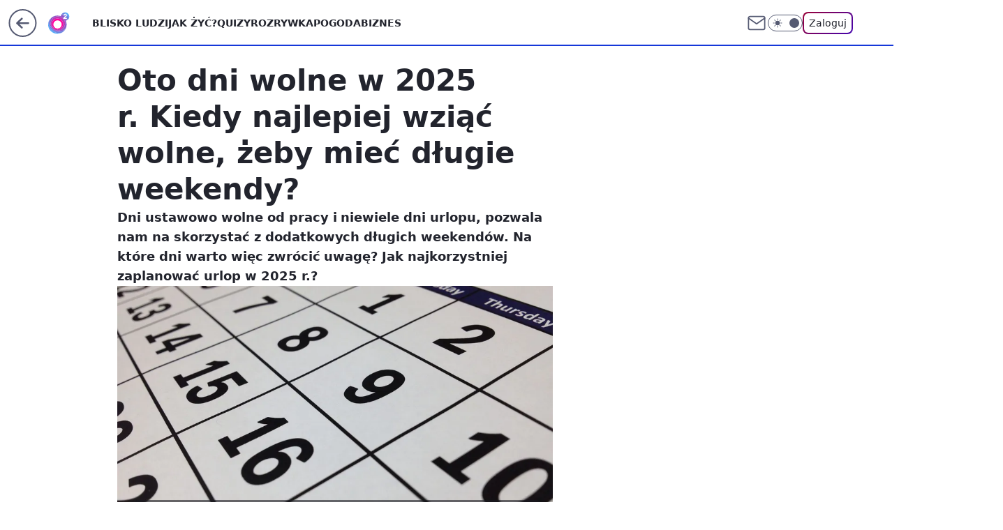

--- FILE ---
content_type: text/javascript
request_url: https://std.wpcdn.pl/wpjslib6/2.5.584/wpjslib-chunk-gofer-performance.js
body_size: 10189
content:
/*! @WPM ! WPJSlib ES6 production 2.5.584 2.5.584/wpjslib-chunk-gofer-performance.js (2026-01-27 14:02:33) */
"use strict";(self.webpackChunk_proto_1769518954262_=self.webpackChunk_proto_1769518954262_||[]).push([[703],{4647:(e,r,t)=>{t.d(r,{default:()=>Y});var o=t(1112),n=(0,o.A)(),a=t(2443),i=t(5316),c=t(5002),s=t(6181),l=t(38),g=t(8840),d=t(910),u=t(2216),f=30,A=30,p=f/2.1,h=f/1.9,b={top:0,height:A,borderRadius:15,animationTimingFunction:"ease-in"},m={top:66,height:24,borderRadius:"".concat(15,"px / ").concat(12,"px"),animationTimingFunction:"ease-out"},v={bottom:-h/2,height:h,background:"rgba(20, 20, 20, .1)",boxShadow:"0px 0 ".concat(p/2,"px ").concat(h/2,"px rgba(20, 20, 20, .1)"),borderRadius:"".concat(p/2,"px / ").concat(h/2,"px"),animationTimingFunction:"ease-in"},w={bottom:-h/6,height:h/3,background:"rgba(20, 20, 20, .3)",boxShadow:"0px 0 ".concat(p/5,"px ").concat(h/5,"px rgba(20, 20, 20, .5)"),borderRadius:"".concat(p/3,"px / ").concat(h/3,"px"),animationTimingFunction:"ease-out"};const y=function(e){var r=(0,d.A)(),t=(0,d.A)(),o=(0,d.A)(),n=(0,d.A)();n.innerHTML="Otwórz konsolę przeglądarki (F12) lub <span>konsolę WPJSlib</span>. Napraw lub zgłoś widoczne błędy.<br>Błędy reklamy (czarna kulka) zgłoś na kanał ATFD Support (Teams).<br>Pozostałe błędy (czerwona kulka) zgłoś do opiekuna technicznego serwisu lub SD.<br>Do zgłoszenia dołącz kompletny zrzut ekranu oraz adres serwisu.";var a=n.querySelector("span");(0,s.y_)(n,(0,s.TD)("ballMessage",{zIndex:12,position:"absolute",bottom:0,left:0,borderRadius:10,color:"rgb(88, 0, 0)",border:"2px ".concat(e?"black":"red"," solid"),background:"white",fontFamily:"sans-serif",padding:"10px 12px",width:"80vw",cursor:"default"})),(0,s.y_)(a,(0,s.TD)("ballConsoleLink",{textDecoration:"underline",fontWeight:"bold",cursor:"pointer"})),(0,s.y_)(r,(0,s.TD)("ballWrapper",{left:15,bottom:15,"zIndex!":999,width:f,height:90,position:"fixed",transform:"scale(1)",transition:"all 5s linear 0s",cursor:"pointer"})),(0,s.y_)(t,(0,s.TD)("ballBody",{top:0,zIndex:11,width:f,height:A,borderRadius:15,background:e?"linear-gradient(to bottom, rgb(0, 0, 0) 0%, rgb(51, 51, 51) 99%)":"linear-gradient(to bottom, rgb(255, 0, 0) 0%, rgb(255, 87, 87) 99%)",boxShadow:"inset 0 -5px 15px rgba(255, 255, 255, 0.4), inset -2px -1px 40px rgba(0, 0, 0, 0.2), 0 0 1px #000",position:"absolute",animation:"jump 1s infinite",cursor:"pointer"})),(0,s.TD)("ballBody::after",{content:'""',zIndex:10,width:20,height:12,position:"absolute",left:5,top:3,background:"linear-gradient(to bottom, rgba(232, 232, 232, 1) 0%, rgba(232, 232, 232, 1) 1%, rgba(255, 255, 255, 0) 100%)",borderRadius:"".concat(10,"px / ").concat(6,"px")}),(0,s.y_)(o,(0,s.TD)("ballShadow",{zIndex:10,width:p,height:h,position:"absolute",bottom:-h/2,marginLeft:7.857142857142858,background:"rgba(20, 20, 20, .1)",boxShadow:"0px 0 ".concat(p/3,"px ").concat(h/3,"px rgba(20, 20, 20, .1)"),borderRadius:"".concat(p/2,"px / ").concat(h/2,"px"),transform:"scaleY(.3)",animation:"shrink 1s infinite"})),(0,s.SV)("jump",{"0%":b,"50%":m,"100%":b}),(0,s.SV)("shrink",{"0%":v,"50%":w,"100%":v}),(0,s.yo)();var i=function(){r.remove()};r.addEventListener("mousedown",g.A,!0),r.addEventListener("click",function(){r.append(n),setTimeout(i,7e3)}),a.addEventListener("mousedown",g.A,!0),a.addEventListener("click",function(){(0,l.u)(),i()}),r.append(t,o),(0,u.A)().append(r)};var C,B=t(7529);const G=function(e){var r;if("ReportError"!==e){var t=null==e||null===(r=e.startsWith)||void 0===r?void 0:r.call(e,"GAF");!(0,c.Do)([c.SK,c.wd,c.A2])||(0,B.A)()||C||(C=!0,fetch("https://grid.grupawp.pl/console/wpjslib-console-internal.js",{headers:{"Access-Control-Request-Private-Network":"true"}}).then(function(){y(t)}).catch(function(){}))}};var k=t(1832),O=t(3882),S=t(8116),I=t(5675),Q=t(1886),z=t(505),M=t(1375);function j(e,r){return function(e){if(Array.isArray(e))return e}(e)||function(e,r){var t=null==e?null:"undefined"!=typeof Symbol&&e[Symbol.iterator]||e["@@iterator"];if(null!=t){var o,n,a,i,c=[],s=!0,l=!1;try{if(a=(t=t.call(e)).next,0===r){if(Object(t)!==t)return;s=!1}else for(;!(s=(o=a.call(t)).done)&&(c.push(o.value),c.length!==r);s=!0);}catch(e){l=!0,n=e}finally{try{if(!s&&null!=t.return&&(i=t.return(),Object(i)!==i))return}finally{if(l)throw n}}return c}}(e,r)||function(e,r){if(e){if("string"==typeof e)return D(e,r);var t={}.toString.call(e).slice(8,-1);return"Object"===t&&e.constructor&&(t=e.constructor.name),"Map"===t||"Set"===t?Array.from(e):"Arguments"===t||/^(?:Ui|I)nt(?:8|16|32)(?:Clamped)?Array$/.test(t)?D(e,r):void 0}}(e,r)||function(){throw new TypeError("Invalid attempt to destructure non-iterable instance.\nIn order to be iterable, non-array objects must have a [Symbol.iterator]() method.")}()}function D(e,r){(null==r||r>e.length)&&(r=e.length);for(var t=0,o=Array(r);t<r;t++)o[t]=e[t];return o}var x="",E=function(e){return e?encodeURIComponent((e+x).trim()):x};const _=function(e,r,t,o){if(e){var n,a=function(e){return(e.message||e.description||x).replace(/uncaught\s/i,x).replace(/\.$/,x)}(e),i=function(e,r){var t=x,o=e.name,n=(e.stack||x).replace("".concat(o,":"),x).replace(e.message,x).trim().replace(/^\s*at\s+|^[^@]*@/,x);if((0,z.A)(n))for(var a=n.split(/\s+at\s+|\s[^@]*@/),i=/https?:\/\/([^?()]+)(?:\?[^:?]+)?:(\d+):(\d+)/i,c=r,s=x,l=x;a.length;){var g=a.shift()||x,d=g.match(i);if(d){var u=d[1];if(c&&(s=u,c=!1),u!==s){if(l){var f=l===u?"_:".concat(d[2],":").concat(d[3]):"".concat(u,":").concat(d[2],":").concat(d[3]);t.length+f.length+1<256&&(t="".concat(t).concat(f,">"))}else{var A=j(d,4);e.fileName=A[1],e.lineNumber=A[2],e.colNumber=A[3]}l=j(d,2)[1]}}else(0,z.A)(g)&&(t=g)}return E(t)}(e,o),c=function(e,r){var t=e.path||"";return r&&(t+="(".concat(r,")")),E(t)}(e,r),s=function(e){var r=e.fileName;if((0,z.A)(r)){var t=/^(https?:)?\/\//;return t.test(r)||(r="//".concat(r)),(0,Q.unmess)(r).replace(t,x)}return x}(e),l=e.name,g=function(e,r,t){var o=e.name,n="OverrideError";return(0,z.A)(o)&&(o.includes("ReferenceError")||e instanceof ReferenceError)&&/^(?:\w{6}|\w{7}|\w{9})$/.test(r)?[n,{9:S.dH,7:S.OF,6:S.Sw}[r.length]]:(0,z.A)(t)&&t.includes("registerApi")?[n,S.dl]:void 0}(e,a,r);if(g){var d=j(g,2);return n=d[0],a=d[1],void(0,I.M)("override",a,!0)}if(n||(n=/^(?:Unspecified\serror|Error\sno\sespecificado|Errore\snon\sspecificato|Unbekannter\sFehler|Erreur\snon\ssp\u00e9cifi\u00e9e|Nieokre\u015blony\sb\u0142\u0105d)\.?/i.test(a)?"ShittyError":/out\sof\smemory/i.test(a)?"MemoryError":/freed\sscript|skryptu\suwolnionego|freigegebenen\sSkripts|script\slib\u00e9r\u00e9|frigitt\sskript/i.test(a)?"FreedScriptError":/stack\s(?:size|space)|much\srecursion|Stackspeicher|stosie/i.test(a)?"StackSizeError":/składni|synta/i.test(a)?"SyntaxError":/Script\serror\.?/i.test(a)?"ExternalHiddenError":l),!n){var u=a.split(":");/error/i.test(u[0])&&(n=u.shift().replace(/\s+error/gi,"Error"),a=u.join(":"))}return{errorType:E(n=n||"UnknownError"),message:E(a),fileName:s,stack:i,path:c,grabbed:(0,M.A)(t),lineNumber:E(e.lineNumber),colNumber:E(e.colNumber),campaign:E(e.campaign),bunch:e.bunch,slot:e.slot}}};var R=(0,o.A)(),$=[];O.A.errorStore=$;var T="jslog",U=(0,i.ww)(window[T]||100)||(0,a.H2)(T);const Y=function(e,r,t,o){var a=(null==e?void 0:e.error)||(null==e?void 0:e.reason),i=_(a,r,t,o);if(i){Object.assign(i,n);var c=i.message,s=i.errorType;$.push(i),console.error(i),G(s),R[c]=(R[c]||0)+1,R[c]>10||(U||t)&&(0,k.A)(i,T)}}},7192:(e,r,t)=>{t.d(r,{default:()=>xr});var o=t(9002),n=t(894),a=t(1192),i=t(5316),c=t(76);function s(e,r){return function(e){if(Array.isArray(e))return e}(e)||function(e,r){var t=null==e?null:"undefined"!=typeof Symbol&&e[Symbol.iterator]||e["@@iterator"];if(null!=t){var o,n,a,i,c=[],s=!0,l=!1;try{if(a=(t=t.call(e)).next,0===r){if(Object(t)!==t)return;s=!1}else for(;!(s=(o=a.call(t)).done)&&(c.push(o.value),c.length!==r);s=!0);}catch(e){l=!0,n=e}finally{try{if(!s&&null!=t.return&&(i=t.return(),Object(i)!==i))return}finally{if(l)throw n}}return c}}(e,r)||function(e,r){if(e){if("string"==typeof e)return l(e,r);var t={}.toString.call(e).slice(8,-1);return"Object"===t&&e.constructor&&(t=e.constructor.name),"Map"===t||"Set"===t?Array.from(e):"Arguments"===t||/^(?:Ui|I)nt(?:8|16|32)(?:Clamped)?Array$/.test(t)?l(e,r):void 0}}(e,r)||function(){throw new TypeError("Invalid attempt to destructure non-iterable instance.\nIn order to be iterable, non-array objects must have a [Symbol.iterator]() method.")}()}function l(e,r){(null==r||r>e.length)&&(r=e.length);for(var t=0,o=Array(r);t<r;t++)o[t]=e[t];return o}var g={A:{foo:"https://git.dcwp.pl/cbf/wpjslib"},B:{foo:"https://git.dcwp.pl/cbf/wpjslib/-/merge_requests?par=andrzej&state=opened&not[label_name][]=renovate"},C:{foo:"https://www.google.com/search?par=andrzej+szejna+kilometr%C3%B3wki&sca_esv=7e1bbdf5a909f35f&hl=pl&source=hp&ei=U3ejZ7WWJa6Exc8P8YnHoA4&iflsig=ACkRmUkAAAAAZ6OFYwAB8gcRI36yrKwG4i5trhj0ce6V&oq=&gs_lp=[base64]&sclient=gws-wiz"},D:{foo:"https://www.google.com/search?par=andrzej+szejna+kilometr%C3%B3wki&sca_esv=7e1bbdf5a909f35f&hl=pl&source=hp&ei=U3ejZ7WWJa6Exc8P8YnHoA4&iflsig=ACkRmUkAAAAAZ6OFYwAB8gcRI36yrKwG4i5trhj0ce6V&oq=&gs_lp=[base64]&sclient=gws-wiz&".concat(encodeURIComponent("https://www.google.com/search?par=andrzej+szejna+kilometr%C3%B3wki&sca_esv=7e1bbdf5a909f35f&hl=pl&source=hp&ei=U3ejZ7WWJa6Exc8P8YnHoA4&iflsig=ACkRmUkAAAAAZ6OFYwAB8gcRI36yrKwG4i5trhj0ce6V&oq=&gs_lp=[base64]&sclient=gws-wiz"))},E:{foo:"https://git.dcwp.pl/cbf/wpjslib",bar:'!@#$"%frdfzd"gg`34g^&*()_+{43hg43h}"|":?><~!@#$"%frdfzd"gg`34g^&*()_+{43hg43h}"|":?><~!@#$"%frdfzd"gg`34g^&*()_+{43hg43h}"|":?><~!@#$"%frdfzd"gg`34g^&*()_+{43hg43h}"|":?><~!@#$"%frdfzd"gg`34g^&*()_+{43hg43h}"|":?><~!@#$"%frdfzd"gg`34g^&*()_+{43hg43h}"|":?><~!@#$"%frdfzd"gg`34g^&*()_+{43hg43h}"|":?><~!@#$"%frdfzd"gg`34g^&*()_+{43hg43h}"|":?><~!@#$"%frdfzd"gg`34g^&*()_+{43hg43h}"|":?><~'},F:{foo:"https://git.dcwp.pl/cbf/wpjslib/-/merge_requests?par=andrzej&state=opened&not[label_name][]=renovate",bar:'!@#$"%frdfzd"gg`34g^&*()_+{43hg43h}"|":?><~!@#$"%frdfzd"gg`34g^&*()_+{43hg43h}"|":?><~!@#$"%frdfzd"gg`34g^&*()_+{43hg43h}"|":?><~!@#$"%frdfzd"gg`34g^&*()_+{43hg43h}"|":?><~!@#$"%frdfzd"gg`34g^&*()_+{43hg43h}"|":?><~!@#$"%frdfzd"gg`34g^&*()_+{43hg43h}"|":?><~!@#$"%frdfzd"gg`34g^&*()_+{43hg43h}"|":?><~!@#$"%frdfzd"gg`34g^&*()_+{43hg43h}"|":?><~!@#$"%frdfzd"gg`34g^&*()_+{43hg43h}"|":?><~'},G:{foo:"https://www.google.com/search?par=andrzej+szejna+kilometr%C3%B3wki&sca_esv=7e1bbdf5a909f35f&hl=pl&source=hp&ei=U3ejZ7WWJa6Exc8P8YnHoA4&iflsig=ACkRmUkAAAAAZ6OFYwAB8gcRI36yrKwG4i5trhj0ce6V&oq=&gs_lp=[base64]&sclient=gws-wiz",bar:'!@#$"%frdfzd"gg`34g^&*()_+{43hg43h}"|":?><~!@#$"%frdfzd"gg`34g^&*()_+{43hg43h}"|":?><~!@#$"%frdfzd"gg`34g^&*()_+{43hg43h}"|":?><~!@#$"%frdfzd"gg`34g^&*()_+{43hg43h}"|":?><~!@#$"%frdfzd"gg`34g^&*()_+{43hg43h}"|":?><~!@#$"%frdfzd"gg`34g^&*()_+{43hg43h}"|":?><~!@#$"%frdfzd"gg`34g^&*()_+{43hg43h}"|":?><~!@#$"%frdfzd"gg`34g^&*()_+{43hg43h}"|":?><~!@#$"%frdfzd"gg`34g^&*()_+{43hg43h}"|":?><~'},H:{foo:"https://www.google.com/search?par=andrzej+szejna+kilometr%C3%B3wki&sca_esv=7e1bbdf5a909f35f&hl=pl&source=hp&ei=U3ejZ7WWJa6Exc8P8YnHoA4&iflsig=ACkRmUkAAAAAZ6OFYwAB8gcRI36yrKwG4i5trhj0ce6V&oq=&gs_lp=[base64]&sclient=gws-wiz&".concat(encodeURIComponent("https://www.google.com/search?par=andrzej+szejna+kilometr%C3%B3wki&sca_esv=7e1bbdf5a909f35f&hl=pl&source=hp&ei=U3ejZ7WWJa6Exc8P8YnHoA4&iflsig=ACkRmUkAAAAAZ6OFYwAB8gcRI36yrKwG4i5trhj0ce6V&oq=&gs_lp=[base64]&sclient=gws-wiz")),bar:'!@#$"%frdfzd"gg`34g^&*()_+{43hg43h}"|":?><~!@#$"%frdfzd"gg`34g^&*()_+{43hg43h}"|":?><~!@#$"%frdfzd"gg`34g^&*()_+{43hg43h}"|":?><~!@#$"%frdfzd"gg`34g^&*()_+{43hg43h}"|":?><~!@#$"%frdfzd"gg`34g^&*()_+{43hg43h}"|":?><~!@#$"%frdfzd"gg`34g^&*()_+{43hg43h}"|":?><~!@#$"%frdfzd"gg`34g^&*()_+{43hg43h}"|":?><~!@#$"%frdfzd"gg`34g^&*()_+{43hg43h}"|":?><~!@#$"%frdfzd"gg`34g^&*()_+{43hg43h}"|":?><~'}},d=function(){Object.entries(g).forEach(function(e){var r=s(e,2),t=r[0],o=r[1];setTimeout(function(){console.warn(t,(0,c.A)("addpar_test_final_messed",Object.assign({},o),t,{give:!1}))},(0,i.ob)(200))})};window.additionalParametersTest=d;const u=d;var f=t(6380),A=t(5156),p=t(3096),h=t(6913),b=t(303);function m(e,r){return function(e){if(Array.isArray(e))return e}(e)||function(e,r){var t=null==e?null:"undefined"!=typeof Symbol&&e[Symbol.iterator]||e["@@iterator"];if(null!=t){var o,n,a,i,c=[],s=!0,l=!1;try{if(a=(t=t.call(e)).next,0===r){if(Object(t)!==t)return;s=!1}else for(;!(s=(o=a.call(t)).done)&&(c.push(o.value),c.length!==r);s=!0);}catch(e){l=!0,n=e}finally{try{if(!s&&null!=t.return&&(i=t.return(),Object(i)!==i))return}finally{if(l)throw n}}return c}}(e,r)||function(e,r){if(e){if("string"==typeof e)return v(e,r);var t={}.toString.call(e).slice(8,-1);return"Object"===t&&e.constructor&&(t=e.constructor.name),"Map"===t||"Set"===t?Array.from(e):"Arguments"===t||/^(?:Ui|I)nt(?:8|16|32)(?:Clamped)?Array$/.test(t)?v(e,r):void 0}}(e,r)||function(){throw new TypeError("Invalid attempt to destructure non-iterable instance.\nIn order to be iterable, non-array objects must have a [Symbol.iterator]() method.")}()}function v(e,r){(null==r||r>e.length)&&(r=e.length);for(var t=0,o=Array(r);t<r;t++)o[t]=e[t];return o}const w=function(){if(a.QG){var e=Object.getOwnPropertyDescriptor(window.Document.prototype,"cookie"),r=e.get.bind(document),t=e.set.bind(document);e.configurable&&Object.defineProperty(document,"cookie",{get:r,set:function(e){var r=m(e.split("="),2),o=r[0],n=r[1];(0,h.A)(o,n,e,"script"),t(e)}}),(0,n.YN)(function(){(0,b.A)("storage")})}};var y=t(3865),C=t(5002),B=t(1886),G=t(9393);const k=function(e){return/\/v\d\/|[/.-](?:api|auth)[/.-]|manifest/.test(e)&&!e.includes("filerepo")};var O=t(6975),S=(0,O.A)();const I=function(e){return null==e?void 0:e.startsWith(S)};const Q=function(e){return/facebook|doubleclick/.test(e)};var z=t(1923),M={img:100,css:100,link:300,navigation:150,script:300};const j=function(e,r,t,o,n){var a=t/1e3;a>M[r]&&(0,z.A)("".concat(a,"KB is too large for 'https://").concat(e,"', limit for ").concat(r," is ").concat(M[r],"KB (entry type '").concat(n,"')."),"task"),(0,G.av)()&&(0,G.Ol)()&&!o&&("navigation"===r||Q(e)||k(e)||I(e)||(0,z.A)("URL is not Uniform encoded 'https://".concat(e,"'."),"task"))};const D=function(e){var r=e.workerStart,t=e.encodedBodySize,o=e.decodedBodySize,n=e.transferSize,a=e.requestStart,i=e.secureConnectionStart,c=e.responseEnd,s=e.startTime,l=e.initiatorType,g=e.renderBlockingStatus,d=c-s,u=0===a&&0===i&&0===t,f="img"!==l&&t>0&&o>0?t<.95*o:null,A=!!(t>0&&n>0&&n<t)||!!(r>0&&0===n)||!(a>0&&n>0)&&(o>0||d<30),p={renderBlocking:("blocking"===g?2:"non-blocking"===g&&1)||0,duration:d,corsProblem:u,isCached:null,isCompressed:null,encodedBodySize:t||null,decodedBodySize:o||null};return u||Object.assign(p,{isCached:A,isCompressed:f}),p};var x=t(3882),E=t(505),_=[".wpcdn.pl",".wpimg.pl",".wp.pl","securepubads.g.doubleclick.net","connect.facebook.net",(0,O.A)()],R=["dot.wp.pl","ma.wp.pl","rek.www.wp.pl","pixel.wp.pl"],$=["img","image","script","css","link","navigation","iframe","frame","video","audio","body","fetch","icon","early-hints"],T={"pixel.wp.pl":["script","xmlhttprequest"]};const U=function(e,r){if((0,E.A)(e)){var t,o=_.some(function(r){return e.includes(r)})&&!R.includes(e),n=$.includes(r),a=!(null===(t=T[e])||void 0===t||!t.includes(r));return o&&n||a}};var Y=t(8482),H=t(1822),L=t(6585),q=t(123),P=t(5579),F=[];x.A.performance.resources=F;const N=function(e){var r=e.toJSON(),t=r.initiatorType,o=r.name,n=r.entryType,i=(0,B.unmess)(o),c=i!==o,s=(0,L.A)(i),l=s.hostname,g=l+s.pathname;if(U(l,t)){var d=D(r),u=d.isCached,f=d.isCompressed,A=d.encodedBodySize,p=d.decodedBodySize,h=d.duration,b=d.corsProblem,m=d.renderBlocking;if((0,C.Do)(C.bg,C.A2,C.wd)&&j(g,t,A,c,n),F.push(Object.assign({wasMessed:c,hostname:l,filename:g,name:o,initiatorType:t},d)),"early-hints"===t&&(H.A.hasEarlyHints=!0),a.a7){var v={index:(0,q.A)(u),slot:(0,q.A)(f),slotMode:m,bunch:Math.round(A),muted:Math.round(p),duration:Math.round(1e3*h),timeStart:(0,q.A)(c),ccpm:(0,q.A)(b),type:t,source:(0,Y.A)(o),fileName:g,origin:l};(0,P.A)("atfd_resperfo",v)}}};const V=function(){if(a.V9&&"PerformanceObserver"in window){var e=window.performance;e.setResourceTimingBufferSize(300),e.addEventListener("resourcetimingbufferfull",function(e){});var r=new PerformanceObserver(function(e){Object.values(e.getEntries()).forEach(N)});r.observe({type:y.n,buffered:!0}),r.observe({type:y.T})}};var W=t(5045),J=t(4544),K=t(7743),Z=t(3342),X=t(8742),ee=t(9851),re=t(6881),te=t(7016),oe=t(1187),ne=t(3823);const ae=function(e){if(a.Jm){var r=(0,te.w)(),t=(0,oe.Sk)(r),o=(0,re.rs)(),n=function(t,o,n){o&&n&&(0,z.A)('Slot number "'.concat(o,'" was not ').concat(n,"."),!0),(0,P.A)("atfd_ap",{bunch:r,slot:o,event:t,mode:e})};(0,ne.A)(t,function(e,r){r.missing&&n("MissingSlot",e,"registered but ad was delivered")}),(0,ne.A)(o,function(e){var r=t[e];r?r.delivered||n("NotDelivered",e,"delivered"):n("NotConfigured",e,"configured in GRID but was registered on site")}),n("MissingSlot",0),n("NotConfigured",0),n("NotDelivered",0)}};var ie=t(1832),ce=t(2977),se=t(7139),le=t(1112);const ge=function(){var e=(0,le.A)();return(0,se.Pg)().forEach(function(r){e[r]=(0,le.A)(),ce.N_.forEach(function(t){e[r][t]=(0,q.A)((0,se.z6)(t,r))})}),e};var de,ue=t(9035),fe=t(5409),Ae=t(4003),pe=t(1247),he=t(7924),be=t(5507),me=t(264),ve=t(2215),we=t(8456),ye=t(5178),Ce=t(2608),Be=t(7808),Ge=t(3734),ke=t(2443),Oe=t(6091),Se=t(2599),Ie=t(1239),Qe=t(8652),ze=/bot|crawl|http|lighthouse|scan|search|spider/i;function Me(){if(de instanceof RegExp)return de;try{de=new RegExp(" daum[ /]| deusu/|(?:^|[^g])news(?!sapphire)|(?<! (?:channel/|google/))google(?!(app|/google| pixel))|(?<! cu)bots?(?:\\b|_)|(?<!(?:lib))http|(?<![hg]m)score|(?<!cam)scan|24x7|@[a-z][\\w-]+\\.|\\(\\)|\\.com\\b|\\b\\w+\\.ai|\\bmanus-user/|\\bort/|\\bperl\\b|\\bsecurityheaders\\b|\\btime/|\\||^[\\w \\.\\-\\(?:\\):%]+(?:/v?\\d+(?:\\.\\d+)?(?:\\.\\d{1,10})*?)?(?:,|$)|^[^ ]{50,}$|^\\d+\\b|^\\W|^\\w*search\\b|^\\w+/[\\w\\(\\)]*$|^\\w+/\\d\\.\\d\\s\\([\\w@]+\\)$|^active|^ad muncher|^amaya|^apache/|^avsdevicesdk/|^azure|^biglotron|^bot|^bw/|^clamav[ /]|^client/|^cobweb/|^custom|^ddg[_-]android|^discourse|^dispatch/\\d|^downcast/|^duckduckgo|^email|^facebook|^getright/|^gozilla/|^hobbit|^hotzonu|^hwcdn/|^igetter/|^jeode/|^jetty/|^jigsaw|^microsoft bits|^movabletype|^mozilla/\\d\\.\\d\\s[\\w\\.-]+$|^mozilla/\\d\\.\\d\\s\\(compatible;?(?:\\s[\\w\\d-.]+\\/\\d+\\.\\d+)?\\)$|^navermailapp|^netsurf|^offline|^openai/|^owler|^php|^postman|^python|^rank|^read|^reed|^rest|^rss|^snapchat|^space bison|^svn|^swcd |^taringa|^thumbor/|^track|^w3c|^webbandit/|^webcopier|^wget|^whatsapp|^wordpress|^xenu link sleuth|^yahoo|^yandex|^zdm/\\d|^zoom marketplace/|advisor|agent\\b|analyzer|archive|ask jeeves/teoma|audit|bit\\.ly/|bluecoat drtr|browsex|burpcollaborator|capture|catch|check\\b|checker|chrome-lighthouse|chromeframe|classifier|cloudflare|convertify|crawl|cypress/|dareboost|datanyze|dejaclick|detect|dmbrowser|download|exaleadcloudview|feed|fetcher|firephp|functionize|grab|headless|httrack|hubspot marketing grader|ibisbrowser|infrawatch|insight|inspect|iplabel|java(?!;)|library|linkcheck|mail\\.ru/|manager|measure|neustar wpm|node\\b|nutch|offbyone|onetrust|optimize|pageburst|pagespeed|parser|phantomjs|pingdom|powermarks|preview|proxy|ptst[ /]\\d|retriever|rexx;|rigor|rss\\b|scrape|server|sogou|sparkler/|speedcurve|spider|splash|statuscake|supercleaner|synapse|synthetic|tools|torrent|transcoder|url|validator|virtuoso|wappalyzer|webglance|webkit2png|whatcms/|xtate/","i")}catch(e){de=ze}return de}var je=t(863),De=t(1341),xe=t(9140),Ee=t(9129);const _e=void 0!==Object.getOwnPropertyDescriptor(window.navigator,"userAgent");var Re=t(7481),$e=t(5535),Te=t(6823),Ue=t(1028),Ye=t(7078),He=t(4988),Le=t(717);const qe=function(e){var r=(0,Ae.gT)(),t=!1;if(r){var o=r.specialFeatureOptins;t=e.filter(function(e){return o.has(e)}).length===e.length}return t};var Pe=t(6943),Fe=t(7036),Ne=t(1400),Ve=t(4170),We=t(6348),Je=t(8177);function Ke(e){return function(e){if(Array.isArray(e))return Ze(e)}(e)||function(e){if("undefined"!=typeof Symbol&&null!=e[Symbol.iterator]||null!=e["@@iterator"])return Array.from(e)}(e)||function(e,r){if(e){if("string"==typeof e)return Ze(e,r);var t={}.toString.call(e).slice(8,-1);return"Object"===t&&e.constructor&&(t=e.constructor.name),"Map"===t||"Set"===t?Array.from(e):"Arguments"===t||/^(?:Ui|I)nt(?:8|16|32)(?:Clamped)?Array$/.test(t)?Ze(e,r):void 0}}(e)||function(){throw new TypeError("Invalid attempt to spread non-iterable instance.\nIn order to be iterable, non-array objects must have a [Symbol.iterator]() method.")}()}function Ze(e,r){(null==r||r>e.length)&&(r=e.length);for(var t=0,o=Array(r);t<r;t++)o[t]=e[t];return o}const Xe=function(e){var r,t,o,n=(0,le.A)();n.trigger=e,n.statGetCount=We.A.filter(function(e){return"GET"===e.method}).length,n.statPostCount=We.A.filter(function(e){return"POST"===e.method}).length,(0,ne.A)(je.A,function(e,r){n["blockedRequests".concat(e.toUpperCase())]=r}),n.isTop=(0,q.A)(Ve.A),n.spa=(0,q.A)(H.A.spaReady),n.domReady=(0,q.A)(H.A.domReady),n.prrr=(0,q.A)(H.A.prrr),n.readyStateOnInit=H.A.readyStateOnInit,n.bodyOnInit=H.A.bodyOnInit,n.documentReferrer=document.referrer,n.internalReferrer=(0,ye.G)(),n.technologyPlatform=(0,C.SV)(),n.cplatform=(0,he.SU)("cplatform"),n.isStaticHTML=(0,q.A)((0,he.SU)("is_static_html")),n.ssPVID=(0,q.A)(H.A.ssPVID),n.statidResult=(0,Be.T)(),n.statid=(0,q.A)((0,Ge.E3)()),n.statidUniformed=(0,q.A)(H.A.statidUniformed),n.sourceStatid=(0,q.A)(H.A.sourceStatid),n.targetStatid=(0,q.A)(H.A.targetStatid),n.dsa=(0,q.A)((0,be.x)()),n.minor=(0,q.A)((0,we.s)()),n.gafSSR=H.A.gafSSR,n.dotSuccess=(0,q.A)(H.A.dotSuccess),n.dfpConfigVer=null===(r=H.A.dfpConfigTs)||void 0===r?void 0:r.replace("T"," "),n.maConfigVer=null===(t=H.A.maConfigTs)||void 0===t?void 0:t.replace("T"," "),n.SA51state=H.A.SA51state,n.gamAllowed=(0,q.A)((0,De.A)(755,[1])),n.criteoAllowed=(0,q.A)((0,De.A)(91,[1])),n.allegroAllowed=(0,q.A)((0,De.A)(1035,[1])),n.purpose1Allowed=(0,q.A)((0,Ne.A)([1])),n.geolocationAllowed=(0,q.A)(qe([1])),n.fingerprintAllowed=(0,q.A)(qe([2])),n.isBot=(0,q.A)(He.A),n.isBotAI=(0,q.A)(Le.A),n.realUA=window.navigator.userAgent,n.isBotUA=(0,q.A)((o=window.navigator.userAgent,Boolean(o)&&Me().test(o))),n.incognito=(0,q.A)((0,ve.R)()),n.leapError=(0,q.A)(H.A.leapError),n.headless=(0,q.A)(Qe.eT),n.brave=(0,q.A)(H.A.brave),n.ddg=(0,q.A)(Qe.VX),n.isRobot=(0,q.A)(H.A.isRobot),n.fakeUA=(0,q.A)(_e),n.hasTP=(0,q.A)((0,Oe.h)()),n.supportCookie=(0,q.A)((0,Te.A)()),n.supportStorage=(0,q.A)((0,Ye.A)()),n.cookieDeprecationLabel=(0,pe.F)(),n.fbclid=(0,Je.A)((0,ke.H2)("fbclid")),n.fbApp=(0,q.A)(Qe.q),n.instagramApp=(0,q.A)(Qe.mv),n.GSA=(0,q.A)(Qe.sc),n.proxied=(0,q.A)(!!(0,ke.H2)("proxied"));var a=H.A.readyData||{},i=a.support,c=a.access;c&&(n.storageAccess=c),i&&(n.supportCookie3p=(0,q.A)(i.cookie),n.supportStorage3p=(0,q.A)(i.storage)),n.supportObserver=(0,q.A)((0,Ue.A)()),n.navigationReload=(0,q.A)(H.A.reload),n.navigationBackForward=(0,q.A)(H.A.backForward),n.navigationBackForwardCache=(0,q.A)(H.A.backForwardCache),n.superApp=H.A.superApp,n.adsFree=(0,q.A)((0,he.SU)("adsFree")),n.bdc=(0,Ce.xv)(),n.dpr=(0,Ee.A)(window.devicePixelRatio),n.windowWidth=H.A.windowWidth,n.deviceChanged=(0,q.A)(H.A.deviceChanged);var s=(0,Se.Ob)(),l=s.registerCount,g=s.visibleCount,d=s.currentResult;n.slotsVisibility=(0,q.A)(d),n.slotsVisibilityRegisterCount=l,n.slotsVisibilityVisibleCount=g,n.visibleOnUnload=(0,q.A)((0,Ie.P)()),n.visibleOnLoad=(0,q.A)(H.A.visibleOnLoad),H.A.pageClosedSPA&&(n.pageClosedSPA=H.A.pageClosedSPA),n.backReload=(0,q.A)(H.A.backReload),n.pageHidden=(0,q.A)(H.A.pageHidden),n.pageShowFired=(0,q.A)(H.A.pageShowFired),n.showPersisted=(0,q.A)(H.A.showPersisted),n.hidePersisted=(0,q.A)(H.A.hidePersisted),n.timeOnUnload=(0,K.tB)(),n.timeOnLoad=H.A.timeOnLoad;var u=(0,Ae.gT)();u?(n.tcfPolicy=u.policyVersion||0,n.gvl=u.vendorListVersion||0):(n.tcfPolicy=-1,n.gvl=-1),n.mods=Ke(H.A.mods||[]).join(",");var f=(0,Re.A)(),A=(0,$e.A)();if(n.originAllowed=(0,q.A)(Fe.A),n.aabUnlocked=(0,q.A)(!!f[fe.Dw]),n.tcf2Cookie=(0,q.A)(!!f[ue.jU]),n.tcf2Item=(0,q.A)(!!A[ue.jU]),n.tcf2Diff=(0,q.A)(f[ue.jU]!==A[ue.jU]),n.dpCookie=(0,q.A)(!!f[ue.Eu]),n.dpItem=(0,q.A)(!!A[ue.Eu]),n.dpDiff=(0,q.A)(f[ue.Eu]!==A[ue.Eu]),n.rekstaging=f.rekstaging||"",(0,X.ec)()){(0,Ae.GW)()&&(n.consentExpired=1),(0,Ae.M9)()&&(n.consentLegacy=1),(0,se.Wj)()&&(n.holdingExpired=1);var p=(0,me.d)();n.hasGEO=(0,q.A)((0,Pe.A)(p)),n.hasGEOL=(0,q.A)(null==p?void 0:p.gliv),n.hasEarlyHints=(0,q.A)(H.A.hasEarlyHints),n.isSiteOff=(0,q.A)(H.A.isSiteOff),n.boardShown=(0,q.A)(xe.A.boardShown),n.boardLoaded=(0,q.A)(xe.A.boardLoaded),n.boardLoad=(0,q.A)(xe.A.boardLoad),n.boardBeforeLoad=(0,q.A)(xe.A.boardBeforeLoad),n.shouldLoadForm=xe.A.shouldLoadForm}return n};var er=t(344),rr=t(8522),tr=t(5267),or=t(6586);function nr(e,r){return function(e){if(Array.isArray(e))return e}(e)||function(e,r){var t=null==e?null:"undefined"!=typeof Symbol&&e[Symbol.iterator]||e["@@iterator"];if(null!=t){var o,n,a,i,c=[],s=!0,l=!1;try{if(a=(t=t.call(e)).next,0===r){if(Object(t)!==t)return;s=!1}else for(;!(s=(o=a.call(t)).done)&&(c.push(o.value),c.length!==r);s=!0);}catch(e){l=!0,n=e}finally{try{if(!s&&null!=t.return&&(i=t.return(),Object(i)!==i))return}finally{if(l)throw n}}return c}}(e,r)||ir(e,r)||function(){throw new TypeError("Invalid attempt to destructure non-iterable instance.\nIn order to be iterable, non-array objects must have a [Symbol.iterator]() method.")}()}function ar(e){return function(e){if(Array.isArray(e))return cr(e)}(e)||function(e){if("undefined"!=typeof Symbol&&null!=e[Symbol.iterator]||null!=e["@@iterator"])return Array.from(e)}(e)||ir(e)||function(){throw new TypeError("Invalid attempt to spread non-iterable instance.\nIn order to be iterable, non-array objects must have a [Symbol.iterator]() method.")}()}function ir(e,r){if(e){if("string"==typeof e)return cr(e,r);var t={}.toString.call(e).slice(8,-1);return"Object"===t&&e.constructor&&(t=e.constructor.name),"Map"===t||"Set"===t?Array.from(e):"Arguments"===t||/^(?:Ui|I)nt(?:8|16|32)(?:Clamped)?Array$/.test(t)?cr(e,r):void 0}}function cr(e,r){(null==r||r>e.length)&&(r=e.length);for(var t=0,o=Array(r);t<r;t++)o[t]=e[t];return o}var sr=function(e){var r,t=(0,oe.SD)("rshsd");return(0,er.F)(null==e||null===(r=e.creative)||void 0===r?void 0:r.roshash,t)},lr={gam:function(e){return"GAM"===e.id},prebid:function(e){return"PrebidCampaign"===e.id},s2s:function(e){var r,t=e.creative;return null==t||null===(r=t.source)||void 0===r?void 0:r.external},direct:function(e){var r,t,o=e.creative;return!(null!=o&&null!==(r=o.source)&&void 0!==r&&r.external)&&(null==o||null===(t=o.provider)||void 0===t?void 0:t.startsWith("ma"))},flatFee:function(e){var r=e.sellingModel,t=e.passed;return 1===(null==r?void 0:r.directOnly)&&1!==t},wpartner:function(){return(0,or.A)()},unknown:function(){return!0}},gr={gam:sr,prebid:sr,s2s:sr,direct:sr,flatFee:function(){return 100},wpartner:function(){return 100},unknown:function(){return 100}},dr=function(e){var r=e.campaign,t=function(e){return Object.entries(lr).find(function(r){return(0,nr(r,2)[1])(e)})}(r),o=nr(t,1)[0];return[o,gr[o](r)]},ur=function(){try{var e=(0,oe.KA)(),r=Object.keys(lr),t=Object.fromEntries(r.map(function(e){return[e,0]})),o=function(e){return Object.values(e).flatMap(function(e){return Object.values(e.slots).flatMap(function(e){return[e].concat(ar(e.reloadedSlots||[]))})}).filter(function(e){return e.viewed})}(e);return o.forEach(function(e){var r=nr(dr(e),2),o=r[0],n=r[1];t[o]+=n,"unknown"===o&&(0,tr.A)({message:"slotRevenueData",path:JSON.stringify(null==e?void 0:e.campaign)},1e3)}),t}catch(e){return(0,rr.A)(e,"slotRevenueData"),{}}};x.A.collectRevenueData=ur;const fr=ur;function Ar(e,r){return function(e){if(Array.isArray(e))return e}(e)||function(e,r){var t=null==e?null:"undefined"!=typeof Symbol&&e[Symbol.iterator]||e["@@iterator"];if(null!=t){var o,n,a,i,c=[],s=!0,l=!1;try{if(a=(t=t.call(e)).next,0===r){if(Object(t)!==t)return;s=!1}else for(;!(s=(o=a.call(t)).done)&&(c.push(o.value),c.length!==r);s=!0);}catch(e){l=!0,n=e}finally{try{if(!s&&null!=t.return&&(i=t.return(),Object(i)!==i))return}finally{if(l)throw n}}return c}}(e,r)||function(e,r){if(e){if("string"==typeof e)return pr(e,r);var t={}.toString.call(e).slice(8,-1);return"Object"===t&&e.constructor&&(t=e.constructor.name),"Map"===t||"Set"===t?Array.from(e):"Arguments"===t||/^(?:Ui|I)nt(?:8|16|32)(?:Clamped)?Array$/.test(t)?pr(e,r):void 0}}(e,r)||function(){throw new TypeError("Invalid attempt to destructure non-iterable instance.\nIn order to be iterable, non-array objects must have a [Symbol.iterator]() method.")}()}function pr(e,r){(null==r||r>e.length)&&(r=e.length);for(var t=0,o=Array(r);t<r;t++)o[t]=e[t];return o}var hr=["noext","noadv","nogam","nodirect","noslots","novideo","noprebid","nodisplay","nodetector","novendor","nofsc","noshow","nowave","wplib","debug","blockers"];const br=function(){return Object.fromEntries(Object.entries((0,ke.Xb)()).filter(function(e){var r=Ar(e,1)[0];return hr.includes(r)}))};var mr=t(48),vr=t(9834),wr=t(5622),yr=t(8207);const Cr=function(e,r,t,o){if(yr.A.o(e)){var n=(0,le.A)();return(0,ne.A)(e,function(e,a){if(yr.A.n(a)||yr.A.s(a)){var i=e.charAt(0)+e.slice(1).replace(/[aeiouy]/g,"");if(yr.A.n(a)&&yr.A.n(r)){var c=(0,Ee.A)(a,r,t,o);yr.A.n(c)&&(n[i]=c)}else yr.A.s(a)?n[i]=encodeURIComponent(a):n[i]=a}}),n.KEYS=Object.keys(n).length,(0,wr.A)(n)}if(yr.A.n(e)&&yr.A.n(r)){var a=(0,Ee.A)(e,r,t,o);if(yr.A.n(a))return a}return e};const Br=function(e,r,t){var o={};return e.forEach(function(e){t&&!t.includes(e.name)||(o[e.name]=e[r])}),o};function Gr(e){return function(e){if(Array.isArray(e))return kr(e)}(e)||function(e){if("undefined"!=typeof Symbol&&null!=e[Symbol.iterator]||null!=e["@@iterator"])return Array.from(e)}(e)||function(e,r){if(e){if("string"==typeof e)return kr(e,r);var t={}.toString.call(e).slice(8,-1);return"Object"===t&&e.constructor&&(t=e.constructor.name),"Map"===t||"Set"===t?Array.from(e):"Arguments"===t||/^(?:Ui|I)nt(?:8|16|32)(?:Clamped)?Array$/.test(t)?kr(e,r):void 0}}(e)||function(){throw new TypeError("Invalid attempt to spread non-iterable instance.\nIn order to be iterable, non-array objects must have a [Symbol.iterator]() method.")}()}function kr(e,r){(null==r||r>e.length)&&(r=e.length);for(var t=0,o=Array(r);t<r;t++)o[t]=e[t];return o}var Or=new Set;x.A.pageViewSent=Or;var Sr=function(e,r){var t=(0,le.A)();e(t),(0,ne.A)(t,function(e,t){r[e]=Cr(t,0)})},Ir=function(e){var r=null==e?void 0:e.type,t=(0,Z.M$)();if(!Or.has(t)){Or.add(t),ae(r);var o=(0,le.A)();if(o.RODO=ge(),o.ENV=Cr(Xe(r)),o.SCH=br(),o.AD=Cr(Object.fromEntries(W.kx)),o.ME=Cr(Br((0,K.yw)("measure"),"duration",Gr(W.LA)),0,1e3,!0),o.CPM=Cr(fr()),mr.A){var n=Object.fromEntries(["downlink","downlinkMax","rtt","saveData","type","effectiveType"].map(function(e){return[e,mr.A[e]]}));o.NI=Cr(n,0,1,5e3)}if((0,X.ec)()){o.MA=Cr(Br((0,K.yw)("mark"),"startTime",Gr(W.a)),0,1e3,!0),o.ACT=(0,J.T)();var a=(0,vr.A)();a&&(o.TM=Cr(a,0,1e3,!0)),Sr(ee.hz,o)}Sr(ee._O,o),(0,ie.A)({data:JSON.stringify(o)},"performance",{type:r}),(0,W.ke)()}};x.A.internalSend=Ir;const Qr=Ir;var zr=t(1634),Mr=t(23),jr=function(){(0,zr.A)("FirstScrollStart")},Dr=function(){(0,zr.A)("FirstScrollEnd"),(0,A.A)("FirstScrollHeight",(0,f.A)((0,p.A)().top,0,5e3))};const xr=function(){(0,n.t1)(jr,!1,!0),(0,n.Y6)(Dr,!1,!0),(0,n.cv)(Qr),(0,o.p3)(function(e){Qr({type:e})},!0),w(),V(),a.he&&(0,Mr.A)("2025-02-17 13:00:00","2025-02-17 14:00:00",u)}}}]);

--- FILE ---
content_type: application/javascript
request_url: https://rek.www.wp.pl/gaf.js?rv=2&sn=o2_o2_pl&pvid=84054923411589defa8b&rekids=236060&tVersion=E&phtml=www.o2.pl%2Finformacje%2Foto-dni-wolne-w-2025-r-kiedy-najlepiej-wziac-wolne-zeby-miec-dlugie-weekendy-7028201632696896a&abtest=adtech%7CPRGM-1047%7CA%3Badtech%7CPU-335%7CB%3Badtech%7CPRG-3468%7CB%3Badtech%7CPRGM-1036%7CD%3Badtech%7CFP-76%7CA%3Badtech%7CPRGM-1356%7CA%3Badtech%7CPRGM-1419%7CB%3Badtech%7CPRGM-1589%7CB%3Badtech%7CPRGM-1576%7CA%3Badtech%7CPRGM-1443%7CA%3Badtech%7CPRGM-1587%7CD%3Badtech%7CPRGM-1615%7CA%3Badtech%7CPRGM-1215%7CC%3Bapplication%7CPEPWG-1074%7CE&PWA_adbd=0&darkmode=0&highLayout=0&layout=wide&navType=navigate&cdl=0&ctype=article&ciab=IAB-v3-655%2CIAB-v3-473%2CIAB-v3-1KXCLD%2CIAB20%2CIAB22&cuct=PK-17&cid=7028201632696896&csystem=ncr&cdate=2024-05-17&REKtagi=dni_wolne%3Bpraca%3Bjak_zyc%3Bpolska%3Burlop&vw=1280&vh=720&p1=0&spin=v1n9w3zy&bcv=2
body_size: 6129
content:
v1n9w3zy({"spin":"v1n9w3zy","bunch":236060,"context":{"dsa":false,"minor":false,"bidRequestId":"c10ded13-bed8-404f-bd8d-753acb5d0ab8","maConfig":{"timestamp":"2026-01-26T13:24:12.920Z"},"dfpConfig":{"timestamp":"2026-01-27T12:47:42.398Z"},"sda":[],"targeting":{"client":{},"server":{},"query":{"PWA_adbd":"0","REKtagi":"dni_wolne;praca;jak_zyc;polska;urlop","abtest":"adtech|PRGM-1047|A;adtech|PU-335|B;adtech|PRG-3468|B;adtech|PRGM-1036|D;adtech|FP-76|A;adtech|PRGM-1356|A;adtech|PRGM-1419|B;adtech|PRGM-1589|B;adtech|PRGM-1576|A;adtech|PRGM-1443|A;adtech|PRGM-1587|D;adtech|PRGM-1615|A;adtech|PRGM-1215|C;application|PEPWG-1074|E","bcv":"2","cdate":"2024-05-17","cdl":"0","ciab":"IAB-v3-655,IAB-v3-473,IAB-v3-1KXCLD,IAB20,IAB22","cid":"7028201632696896","csystem":"ncr","ctype":"article","cuct":"PK-17","darkmode":"0","highLayout":"0","layout":"wide","navType":"navigate","p1":"0","phtml":"www.o2.pl/informacje/oto-dni-wolne-w-2025-r-kiedy-najlepiej-wziac-wolne-zeby-miec-dlugie-weekendy-7028201632696896a","pvid":"84054923411589defa8b","rekids":"236060","rv":"2","sn":"o2_o2_pl","spin":"v1n9w3zy","tVersion":"E","vh":"720","vw":"1280"}},"directOnly":0,"geo":{"country":"840","region":"","city":""},"statid":"","mlId":"","rshsd":"22","isRobot":false,"curr":{"EUR":4.2118,"USD":3.5499,"CHF":4.5758,"GBP":4.8537},"rv":"2","status":{"advf":2,"ma":2,"ma_ads-bidder":2,"ma_cpv-bidder":2,"ma_high-cpm-bidder":2}},"slots":{"10":{"delivered":"","campaign":null,"dfpConfig":null},"11":{"delivered":"1","campaign":null,"dfpConfig":{"placement":"/89844762/Desktop_O2.pl_x11_art","roshash":"EHPS","ceil":100,"sizes":[[620,280],[336,280],[300,250]],"namedSizes":["fluid"],"div":"div-gpt-ad-x11-art","targeting":{"DFPHASH":"ADLO","emptygaf":"0"},"gfp":"EHPS"}},"12":{"delivered":"1","campaign":null,"dfpConfig":{"placement":"/89844762/Desktop_O2.pl_x12_art","roshash":"EHPS","ceil":100,"sizes":[[620,280],[336,280],[300,250]],"namedSizes":["fluid"],"div":"div-gpt-ad-x12-art","targeting":{"DFPHASH":"ADLO","emptygaf":"0"},"gfp":"EHPS"}},"13":{"delivered":"1","campaign":null,"dfpConfig":{"placement":"/89844762/Desktop_O2.pl_x13_art","roshash":"EHPS","ceil":100,"sizes":[[620,280],[336,280],[300,250]],"namedSizes":["fluid"],"div":"div-gpt-ad-x13-art","targeting":{"DFPHASH":"ADLO","emptygaf":"0"},"gfp":"EHPS"}},"14":{"delivered":"1","campaign":null,"dfpConfig":{"placement":"/89844762/Desktop_O2.pl_x14_art","roshash":"EHPS","ceil":100,"sizes":[[620,280],[336,280],[300,250]],"namedSizes":["fluid"],"div":"div-gpt-ad-x14-art","targeting":{"DFPHASH":"ADLO","emptygaf":"0"},"gfp":"EHPS"}},"15":{"delivered":"1","campaign":{"id":"189049","adm":{"bunch":"236060","creations":[{"height":200,"showLabel":true,"src":"https://mamc.wpcdn.pl/189049/1769081764496/750x200/750x200/Virtual-Vibes_750x200.html","trackers":{"click":[""],"cview":["//ma.wp.pl/ma.gif?clid=36d4f1d950aab392a9c26b186b340e10\u0026SN=o2_o2_pl\u0026pvid=84054923411589defa8b\u0026action=cvimp\u0026pg=www.o2.pl\u0026par=client_id%3D77840%26partnerID%3D%26conversionValue%3D0%26ssp%3Dwp.pl%26bidReqID%3Dc10ded13-bed8-404f-bd8d-753acb5d0ab8%26workfID%3D189049%26tpID%3D1406254%26iabSiteCategories%3D%26ttl%3D1769634643%26is_adblock%3D0%26platform%3D8%26pricingModel%3DDxHds4UyqQ-fqFhGmwDQiZetVZopVp-1m62-pM7Uqf8%26pvid%3D84054923411589defa8b%26hBidPrice%3DEHKOYem%26contentID%3D7028201632696896%26device%3DPERSONAL_COMPUTER%26inver%3D2%26cur%3DPLN%26org_id%3D25%26isDev%3Dfalse%26creationID%3D1477806%26targetDomain%3Droblox.com%26billing%3Dcpv%26order%3D266657%26hBudgetRate%3DEHKOYem%26utility%3DkmXYDldmArU86LsCHDC3Kn8YsQ8J2YXSyoyrbEUAVHVBe2pbWzdUXCcv1-JbNoeN%26rekid%3D236060%26test%3D0%26editedTimestamp%3D1769081960%26sn%3Do2_o2_pl%26ip%3DcnUR4ivbr_snPrekO2-Yj9T96gTXoHaWfV-WXEUfIYQ%26domain%3Dwww.o2.pl%26seatFee%3DvdLcQ5ESAo_XEM7Relm0HEqcWcWGGlqL1WtPkHDrOww%26seatID%3D36d4f1d950aab392a9c26b186b340e10%26iabPageCategories%3D%26userID%3D__UNKNOWN_TELL_US__%26publisherID%3D308%26emission%3D3046359%26source%3DTG%26is_robot%3D0%26geo%3D840%253B%253B%26bidTimestamp%3D1769548243%26bidderID%3D11%26medium%3Ddisplay%26slotID%3D015%26slotSizeWxH%3D750x200"],"impression":["//ma.wp.pl/ma.gif?clid=36d4f1d950aab392a9c26b186b340e10\u0026SN=o2_o2_pl\u0026pvid=84054923411589defa8b\u0026action=delivery\u0026pg=www.o2.pl\u0026par=device%3DPERSONAL_COMPUTER%26inver%3D2%26cur%3DPLN%26org_id%3D25%26isDev%3Dfalse%26creationID%3D1477806%26targetDomain%3Droblox.com%26billing%3Dcpv%26order%3D266657%26hBudgetRate%3DEHKOYem%26utility%3DkmXYDldmArU86LsCHDC3Kn8YsQ8J2YXSyoyrbEUAVHVBe2pbWzdUXCcv1-JbNoeN%26rekid%3D236060%26test%3D0%26editedTimestamp%3D1769081960%26sn%3Do2_o2_pl%26ip%3DcnUR4ivbr_snPrekO2-Yj9T96gTXoHaWfV-WXEUfIYQ%26domain%3Dwww.o2.pl%26seatFee%3DvdLcQ5ESAo_XEM7Relm0HEqcWcWGGlqL1WtPkHDrOww%26seatID%3D36d4f1d950aab392a9c26b186b340e10%26iabPageCategories%3D%26userID%3D__UNKNOWN_TELL_US__%26publisherID%3D308%26emission%3D3046359%26source%3DTG%26is_robot%3D0%26geo%3D840%253B%253B%26bidTimestamp%3D1769548243%26bidderID%3D11%26medium%3Ddisplay%26slotID%3D015%26slotSizeWxH%3D750x200%26client_id%3D77840%26partnerID%3D%26conversionValue%3D0%26ssp%3Dwp.pl%26bidReqID%3Dc10ded13-bed8-404f-bd8d-753acb5d0ab8%26workfID%3D189049%26tpID%3D1406254%26iabSiteCategories%3D%26ttl%3D1769634643%26is_adblock%3D0%26platform%3D8%26pricingModel%3DDxHds4UyqQ-fqFhGmwDQiZetVZopVp-1m62-pM7Uqf8%26pvid%3D84054923411589defa8b%26hBidPrice%3DEHKOYem%26contentID%3D7028201632696896"],"view":["//ma.wp.pl/ma.gif?clid=36d4f1d950aab392a9c26b186b340e10\u0026SN=o2_o2_pl\u0026pvid=84054923411589defa8b\u0026action=view\u0026pg=www.o2.pl\u0026par=inver%3D2%26cur%3DPLN%26org_id%3D25%26isDev%3Dfalse%26creationID%3D1477806%26targetDomain%3Droblox.com%26billing%3Dcpv%26order%3D266657%26hBudgetRate%3DEHKOYem%26utility%3DkmXYDldmArU86LsCHDC3Kn8YsQ8J2YXSyoyrbEUAVHVBe2pbWzdUXCcv1-JbNoeN%26rekid%3D236060%26test%3D0%26editedTimestamp%3D1769081960%26sn%3Do2_o2_pl%26ip%3DcnUR4ivbr_snPrekO2-Yj9T96gTXoHaWfV-WXEUfIYQ%26domain%3Dwww.o2.pl%26seatFee%3DvdLcQ5ESAo_XEM7Relm0HEqcWcWGGlqL1WtPkHDrOww%26seatID%3D36d4f1d950aab392a9c26b186b340e10%26iabPageCategories%3D%26userID%3D__UNKNOWN_TELL_US__%26publisherID%3D308%26emission%3D3046359%26source%3DTG%26is_robot%3D0%26geo%3D840%253B%253B%26bidTimestamp%3D1769548243%26bidderID%3D11%26medium%3Ddisplay%26slotID%3D015%26slotSizeWxH%3D750x200%26client_id%3D77840%26partnerID%3D%26conversionValue%3D0%26ssp%3Dwp.pl%26bidReqID%3Dc10ded13-bed8-404f-bd8d-753acb5d0ab8%26workfID%3D189049%26tpID%3D1406254%26iabSiteCategories%3D%26ttl%3D1769634643%26is_adblock%3D0%26platform%3D8%26pricingModel%3DDxHds4UyqQ-fqFhGmwDQiZetVZopVp-1m62-pM7Uqf8%26pvid%3D84054923411589defa8b%26hBidPrice%3DEHKOYem%26contentID%3D7028201632696896%26device%3DPERSONAL_COMPUTER"]},"transparentPlaceholder":false,"type":"iframe","url":"https://www.roblox.com/pl/games/17067024883/Bank-Millennium-Virtual-Vibes","width":750}],"redir":"https://ma.wp.pl/redirma?SN=o2_o2_pl\u0026pvid=84054923411589defa8b\u0026par=org_id%3D25%26slotSizeWxH%3D750x200%26ssp%3Dwp.pl%26is_adblock%3D0%26hBidPrice%3DEHKOYem%26contentID%3D7028201632696896%26userID%3D__UNKNOWN_TELL_US__%26source%3DTG%26is_robot%3D0%26bidderID%3D11%26device%3DPERSONAL_COMPUTER%26creationID%3D1477806%26test%3D0%26editedTimestamp%3D1769081960%26iabPageCategories%3D%26emission%3D3046359%26geo%3D840%253B%253B%26workfID%3D189049%26targetDomain%3Droblox.com%26order%3D266657%26hBudgetRate%3DEHKOYem%26sn%3Do2_o2_pl%26medium%3Ddisplay%26client_id%3D77840%26partnerID%3D%26bidReqID%3Dc10ded13-bed8-404f-bd8d-753acb5d0ab8%26utility%3DkmXYDldmArU86LsCHDC3Kn8YsQ8J2YXSyoyrbEUAVHVBe2pbWzdUXCcv1-JbNoeN%26domain%3Dwww.o2.pl%26publisherID%3D308%26slotID%3D015%26tpID%3D1406254%26rekid%3D236060%26seatID%3D36d4f1d950aab392a9c26b186b340e10%26pricingModel%3DDxHds4UyqQ-fqFhGmwDQiZetVZopVp-1m62-pM7Uqf8%26inver%3D2%26cur%3DPLN%26isDev%3Dfalse%26seatFee%3DvdLcQ5ESAo_XEM7Relm0HEqcWcWGGlqL1WtPkHDrOww%26bidTimestamp%3D1769548243%26iabSiteCategories%3D%26ttl%3D1769634643%26platform%3D8%26pvid%3D84054923411589defa8b%26billing%3Dcpv%26ip%3DcnUR4ivbr_snPrekO2-Yj9T96gTXoHaWfV-WXEUfIYQ%26conversionValue%3D0\u0026url=","slot":"15"},"creative":{"Id":"1477806","provider":"ma_cpv-bidder","roshash":"EHKN","height":200,"width":750,"touchpointId":"1406254","source":{"bidder":"cpv-bidder"}},"sellingModel":{"model":"CPM_INT"}},"dfpConfig":{"placement":"/89844762/Desktop_O2.pl_x15_art","roshash":"EHPS","ceil":100,"sizes":[[728,90],[970,300],[950,90],[980,120],[980,90],[970,150],[970,90],[970,250],[930,180],[950,200],[750,100],[970,66],[750,200],[960,90],[970,100],[750,300],[970,200],[950,300]],"namedSizes":["fluid"],"div":"div-gpt-ad-x15-art","targeting":{"DFPHASH":"ADLO","emptygaf":"0"},"gfp":"EHPS"}},"2":{"delivered":"1","campaign":null,"dfpConfig":{"placement":"/89844762/Desktop_O2.pl_x02","roshash":"FNQT","ceil":100,"sizes":[[970,300],[970,600],[750,300],[950,300],[980,600],[1920,870],[1200,600],[750,400],[960,640]],"namedSizes":["fluid"],"div":"div-gpt-ad-x02","targeting":{"DFPHASH":"BJMP","emptygaf":"0"},"gfp":"FNQT"}},"25":{"delivered":"1","campaign":null,"dfpConfig":{"placement":"/89844762/Desktop_O2.pl_x25_art","roshash":"EHPS","ceil":100,"sizes":[[620,280],[336,280],[300,250]],"namedSizes":["fluid"],"div":"div-gpt-ad-x25-art","targeting":{"DFPHASH":"ADLO","emptygaf":"0"},"gfp":"EHPS"}},"27":{"delivered":"1","campaign":null,"dfpConfig":{"placement":"/89844762/Desktop_O2.pl_x27_art","roshash":"EHPS","ceil":100,"sizes":[[160,600],[120,600]],"namedSizes":["fluid"],"div":"div-gpt-ad-x27-art","targeting":{"DFPHASH":"ADLO","emptygaf":"0"},"gfp":"EHPS"}},"3":{"delivered":"1","campaign":{"id":"188855","capping":"PWAck=27120732\u0026PWAclt=24","adm":{"bunch":"236060","creations":[{"height":600,"mod":"stiltedBanner","pixels":["//ad.doubleclick.net/ddm/trackimp/N526601.2133700WP/B35067894.438289988;dc_trk_aid=631417742;dc_trk_cid=248913387;ord=1769548243;dc_lat=;dc_rdid=;tag_for_child_directed_treatment=;tfua=;ltd=${LIMITED_ADS};dc_tdv=1?"],"showLabel":true,"src":"https://mamc.wpcdn.pl/188855/1768910321729/PL_Toyota_AygoX_HEV_1260x600_DO_Styczen.jpg","trackers":{"click":[""],"cview":["//ma.wp.pl/ma.gif?clid=2756484462c54389dac6407e48e5709b\u0026SN=o2_o2_pl\u0026pvid=84054923411589defa8b\u0026action=cvimp\u0026pg=www.o2.pl\u0026par=tpID%3D1405315%26seatID%3D2756484462c54389dac6407e48e5709b%26iabPageCategories%3D%26is_robot%3D0%26geo%3D840%253B%253B%26slotSizeWxH%3D1260x600%26iabSiteCategories%3D%26sn%3Do2_o2_pl%26conversionValue%3D0%26slotID%3D003%26billing%3Dcpv%26editedTimestamp%3D1768910406%26pricingModel%3DlQtkBpaX7GxLQZsR195nS54HKStJGK-jECWIlmnJdi4%26ttl%3D1769634643%26bidTimestamp%3D1769548243%26partnerID%3D%26ssp%3Dwp.pl%26domain%3Dwww.o2.pl%26bidderID%3D11%26contentID%3D7028201632696896%26platform%3D8%26userID%3D__UNKNOWN_TELL_US__%26cur%3DPLN%26test%3D0%26isDev%3Dfalse%26inver%3D2%26targetDomain%3Dtoyota.pl%26medium%3Ddisplay%26rekid%3D236060%26workfID%3D188855%26org_id%3D25%26source%3DTG%26pvid%3D84054923411589defa8b%26hBidPrice%3DEHKNQTW%26hBudgetRate%3DEHKNQTW%26bidReqID%3Dc10ded13-bed8-404f-bd8d-753acb5d0ab8%26device%3DPERSONAL_COMPUTER%26ip%3DVuBqexPz0RQtGyule0psl7O21w-Bgh82y6rwodRXyGU%26seatFee%3DZFttZbN3cR5R3xvJPm7XoKPQzPDhWc71lAPD7Hio3KE%26client_id%3D2563%26emission%3D3045130%26order%3D266150%26is_adblock%3D0%26utility%3Dgs86JHns9SW5jN1Id3sS1EAiesQJgPS5G6CmOFUEwQRZ_B8gRZDqlfHdTjo7JSiQ%26publisherID%3D308%26creationID%3D1475756"],"impression":["//ma.wp.pl/ma.gif?clid=2756484462c54389dac6407e48e5709b\u0026SN=o2_o2_pl\u0026pvid=84054923411589defa8b\u0026action=delivery\u0026pg=www.o2.pl\u0026seqTtl=1770767999\u0026par=org_id%3D25%26source%3DTG%26pvid%3D84054923411589defa8b%26hBidPrice%3DEHKNQTW%26hBudgetRate%3DEHKNQTW%26bidReqID%3Dc10ded13-bed8-404f-bd8d-753acb5d0ab8%26device%3DPERSONAL_COMPUTER%26ip%3DVuBqexPz0RQtGyule0psl7O21w-Bgh82y6rwodRXyGU%26seatFee%3DZFttZbN3cR5R3xvJPm7XoKPQzPDhWc71lAPD7Hio3KE%26client_id%3D2563%26emission%3D3045130%26order%3D266150%26is_adblock%3D0%26utility%3Dgs86JHns9SW5jN1Id3sS1EAiesQJgPS5G6CmOFUEwQRZ_B8gRZDqlfHdTjo7JSiQ%26publisherID%3D308%26creationID%3D1475756%26tpID%3D1405315%26seatID%3D2756484462c54389dac6407e48e5709b%26iabPageCategories%3D%26is_robot%3D0%26geo%3D840%253B%253B%26slotSizeWxH%3D1260x600%26iabSiteCategories%3D%26sn%3Do2_o2_pl%26conversionValue%3D0%26slotID%3D003%26billing%3Dcpv%26editedTimestamp%3D1768910406%26pricingModel%3DlQtkBpaX7GxLQZsR195nS54HKStJGK-jECWIlmnJdi4%26ttl%3D1769634643%26bidTimestamp%3D1769548243%26partnerID%3D%26ssp%3Dwp.pl%26domain%3Dwww.o2.pl%26bidderID%3D11%26contentID%3D7028201632696896%26platform%3D8%26userID%3D__UNKNOWN_TELL_US__%26cur%3DPLN%26test%3D0%26isDev%3Dfalse%26inver%3D2%26targetDomain%3Dtoyota.pl%26medium%3Ddisplay%26rekid%3D236060%26workfID%3D188855"],"view":["//ma.wp.pl/ma.gif?clid=2756484462c54389dac6407e48e5709b\u0026SN=o2_o2_pl\u0026pvid=84054923411589defa8b\u0026action=view\u0026pg=www.o2.pl\u0026par=medium%3Ddisplay%26rekid%3D236060%26workfID%3D188855%26org_id%3D25%26source%3DTG%26pvid%3D84054923411589defa8b%26hBidPrice%3DEHKNQTW%26hBudgetRate%3DEHKNQTW%26bidReqID%3Dc10ded13-bed8-404f-bd8d-753acb5d0ab8%26device%3DPERSONAL_COMPUTER%26ip%3DVuBqexPz0RQtGyule0psl7O21w-Bgh82y6rwodRXyGU%26seatFee%3DZFttZbN3cR5R3xvJPm7XoKPQzPDhWc71lAPD7Hio3KE%26client_id%3D2563%26emission%3D3045130%26order%3D266150%26is_adblock%3D0%26utility%3Dgs86JHns9SW5jN1Id3sS1EAiesQJgPS5G6CmOFUEwQRZ_B8gRZDqlfHdTjo7JSiQ%26publisherID%3D308%26creationID%3D1475756%26tpID%3D1405315%26seatID%3D2756484462c54389dac6407e48e5709b%26iabPageCategories%3D%26is_robot%3D0%26geo%3D840%253B%253B%26slotSizeWxH%3D1260x600%26iabSiteCategories%3D%26sn%3Do2_o2_pl%26conversionValue%3D0%26slotID%3D003%26billing%3Dcpv%26editedTimestamp%3D1768910406%26pricingModel%3DlQtkBpaX7GxLQZsR195nS54HKStJGK-jECWIlmnJdi4%26ttl%3D1769634643%26bidTimestamp%3D1769548243%26partnerID%3D%26ssp%3Dwp.pl%26domain%3Dwww.o2.pl%26bidderID%3D11%26contentID%3D7028201632696896%26platform%3D8%26userID%3D__UNKNOWN_TELL_US__%26cur%3DPLN%26test%3D0%26isDev%3Dfalse%26inver%3D2%26targetDomain%3Dtoyota.pl"]},"transparentPlaceholder":false,"type":"image","url":"https://ad.doubleclick.net/ddm/trackclk/N526601.2133700WP/B35067894.438289988;dc_trk_aid=631417742;dc_trk_cid=248913387;dc_lat=;dc_rdid=;tag_for_child_directed_treatment=;tfua=;ltd=${LIMITED_ADS};dc_tdv=1","viewability":{"scripts":["//cdn.doubleverify.com/dvbm.js#ctx=26067492\u0026cmp=35067894\u0026sid=4706939\u0026plc=438289988\u0026advid=6646531\u0026adsrv=1\u0026mon=1\u0026blk=0"]},"width":1260},{"height":600,"mod":"stiltedBanner","pixels":["//ad.doubleclick.net/ddm/trackimp/N526601.2133700WP/B35067894.438289988;dc_trk_aid=631417742;dc_trk_cid=248913387;ord=1769548243;dc_lat=;dc_rdid=;tag_for_child_directed_treatment=;tfua=;ltd=${LIMITED_ADS};dc_tdv=1?"],"showLabel":true,"src":"https://mamc.wpcdn.pl/188855/1768910355011/PL_Toyota_AygoX_HEV_940x600_DO_Styczen.jpg","trackers":{"click":[""],"cview":["//ma.wp.pl/ma.gif?clid=2756484462c54389dac6407e48e5709b\u0026SN=o2_o2_pl\u0026pvid=84054923411589defa8b\u0026action=cvimp\u0026pg=www.o2.pl\u0026par=tpID%3D1405315%26seatID%3D2756484462c54389dac6407e48e5709b%26iabPageCategories%3D%26is_robot%3D0%26geo%3D840%253B%253B%26slotSizeWxH%3D1260x600%26iabSiteCategories%3D%26sn%3Do2_o2_pl%26conversionValue%3D0%26slotID%3D003%26billing%3Dcpv%26editedTimestamp%3D1768910406%26pricingModel%3DlQtkBpaX7GxLQZsR195nS54HKStJGK-jECWIlmnJdi4%26ttl%3D1769634643%26bidTimestamp%3D1769548243%26partnerID%3D%26ssp%3Dwp.pl%26domain%3Dwww.o2.pl%26bidderID%3D11%26contentID%3D7028201632696896%26platform%3D8%26userID%3D__UNKNOWN_TELL_US__%26cur%3DPLN%26test%3D0%26isDev%3Dfalse%26inver%3D2%26targetDomain%3Dtoyota.pl%26medium%3Ddisplay%26rekid%3D236060%26workfID%3D188855%26org_id%3D25%26source%3DTG%26pvid%3D84054923411589defa8b%26hBidPrice%3DEHKNQTW%26hBudgetRate%3DEHKNQTW%26bidReqID%3Dc10ded13-bed8-404f-bd8d-753acb5d0ab8%26device%3DPERSONAL_COMPUTER%26ip%3DVuBqexPz0RQtGyule0psl7O21w-Bgh82y6rwodRXyGU%26seatFee%3DZFttZbN3cR5R3xvJPm7XoKPQzPDhWc71lAPD7Hio3KE%26client_id%3D2563%26emission%3D3045130%26order%3D266150%26is_adblock%3D0%26utility%3Dgs86JHns9SW5jN1Id3sS1EAiesQJgPS5G6CmOFUEwQRZ_B8gRZDqlfHdTjo7JSiQ%26publisherID%3D308%26creationID%3D1475756"],"impression":["//ma.wp.pl/ma.gif?clid=2756484462c54389dac6407e48e5709b\u0026SN=o2_o2_pl\u0026pvid=84054923411589defa8b\u0026action=delivery\u0026pg=www.o2.pl\u0026seqTtl=1770767999\u0026par=org_id%3D25%26source%3DTG%26pvid%3D84054923411589defa8b%26hBidPrice%3DEHKNQTW%26hBudgetRate%3DEHKNQTW%26bidReqID%3Dc10ded13-bed8-404f-bd8d-753acb5d0ab8%26device%3DPERSONAL_COMPUTER%26ip%3DVuBqexPz0RQtGyule0psl7O21w-Bgh82y6rwodRXyGU%26seatFee%3DZFttZbN3cR5R3xvJPm7XoKPQzPDhWc71lAPD7Hio3KE%26client_id%3D2563%26emission%3D3045130%26order%3D266150%26is_adblock%3D0%26utility%3Dgs86JHns9SW5jN1Id3sS1EAiesQJgPS5G6CmOFUEwQRZ_B8gRZDqlfHdTjo7JSiQ%26publisherID%3D308%26creationID%3D1475756%26tpID%3D1405315%26seatID%3D2756484462c54389dac6407e48e5709b%26iabPageCategories%3D%26is_robot%3D0%26geo%3D840%253B%253B%26slotSizeWxH%3D1260x600%26iabSiteCategories%3D%26sn%3Do2_o2_pl%26conversionValue%3D0%26slotID%3D003%26billing%3Dcpv%26editedTimestamp%3D1768910406%26pricingModel%3DlQtkBpaX7GxLQZsR195nS54HKStJGK-jECWIlmnJdi4%26ttl%3D1769634643%26bidTimestamp%3D1769548243%26partnerID%3D%26ssp%3Dwp.pl%26domain%3Dwww.o2.pl%26bidderID%3D11%26contentID%3D7028201632696896%26platform%3D8%26userID%3D__UNKNOWN_TELL_US__%26cur%3DPLN%26test%3D0%26isDev%3Dfalse%26inver%3D2%26targetDomain%3Dtoyota.pl%26medium%3Ddisplay%26rekid%3D236060%26workfID%3D188855"],"view":["//ma.wp.pl/ma.gif?clid=2756484462c54389dac6407e48e5709b\u0026SN=o2_o2_pl\u0026pvid=84054923411589defa8b\u0026action=view\u0026pg=www.o2.pl\u0026par=medium%3Ddisplay%26rekid%3D236060%26workfID%3D188855%26org_id%3D25%26source%3DTG%26pvid%3D84054923411589defa8b%26hBidPrice%3DEHKNQTW%26hBudgetRate%3DEHKNQTW%26bidReqID%3Dc10ded13-bed8-404f-bd8d-753acb5d0ab8%26device%3DPERSONAL_COMPUTER%26ip%3DVuBqexPz0RQtGyule0psl7O21w-Bgh82y6rwodRXyGU%26seatFee%3DZFttZbN3cR5R3xvJPm7XoKPQzPDhWc71lAPD7Hio3KE%26client_id%3D2563%26emission%3D3045130%26order%3D266150%26is_adblock%3D0%26utility%3Dgs86JHns9SW5jN1Id3sS1EAiesQJgPS5G6CmOFUEwQRZ_B8gRZDqlfHdTjo7JSiQ%26publisherID%3D308%26creationID%3D1475756%26tpID%3D1405315%26seatID%3D2756484462c54389dac6407e48e5709b%26iabPageCategories%3D%26is_robot%3D0%26geo%3D840%253B%253B%26slotSizeWxH%3D1260x600%26iabSiteCategories%3D%26sn%3Do2_o2_pl%26conversionValue%3D0%26slotID%3D003%26billing%3Dcpv%26editedTimestamp%3D1768910406%26pricingModel%3DlQtkBpaX7GxLQZsR195nS54HKStJGK-jECWIlmnJdi4%26ttl%3D1769634643%26bidTimestamp%3D1769548243%26partnerID%3D%26ssp%3Dwp.pl%26domain%3Dwww.o2.pl%26bidderID%3D11%26contentID%3D7028201632696896%26platform%3D8%26userID%3D__UNKNOWN_TELL_US__%26cur%3DPLN%26test%3D0%26isDev%3Dfalse%26inver%3D2%26targetDomain%3Dtoyota.pl"]},"transparentPlaceholder":false,"type":"image","url":"https://ad.doubleclick.net/ddm/trackclk/N526601.2133700WP/B35067894.438289988;dc_trk_aid=631417742;dc_trk_cid=248913387;dc_lat=;dc_rdid=;tag_for_child_directed_treatment=;tfua=;ltd=${LIMITED_ADS};dc_tdv=1","viewability":{"scripts":["//cdn.doubleverify.com/dvbm.js#ctx=26067492\u0026cmp=35067894\u0026sid=4706939\u0026plc=438289988\u0026advid=6646531\u0026adsrv=1\u0026mon=1\u0026blk=0"]},"width":940}],"redir":"https://ma.wp.pl/redirma?SN=o2_o2_pl\u0026pvid=84054923411589defa8b\u0026par=slotSizeWxH%3D1260x600%26medium%3Ddisplay%26rekid%3D236060%26workfID%3D188855%26org_id%3D25%26source%3DTG%26emission%3D3045130%26is_adblock%3D0%26hBidPrice%3DEHKNQTW%26bidReqID%3Dc10ded13-bed8-404f-bd8d-753acb5d0ab8%26utility%3Dgs86JHns9SW5jN1Id3sS1EAiesQJgPS5G6CmOFUEwQRZ_B8gRZDqlfHdTjo7JSiQ%26seatID%3D2756484462c54389dac6407e48e5709b%26iabPageCategories%3D%26is_robot%3D0%26iabSiteCategories%3D%26conversionValue%3D0%26ip%3DVuBqexPz0RQtGyule0psl7O21w-Bgh82y6rwodRXyGU%26slotID%3D003%26domain%3Dwww.o2.pl%26bidderID%3D11%26isDev%3Dfalse%26pvid%3D84054923411589defa8b%26hBudgetRate%3DEHKNQTW%26seatFee%3DZFttZbN3cR5R3xvJPm7XoKPQzPDhWc71lAPD7Hio3KE%26client_id%3D2563%26order%3D266150%26publisherID%3D308%26ssp%3Dwp.pl%26test%3D0%26device%3DPERSONAL_COMPUTER%26creationID%3D1475756%26billing%3Dcpv%26editedTimestamp%3D1768910406%26bidTimestamp%3D1769548243%26partnerID%3D%26contentID%3D7028201632696896%26cur%3DPLN%26tpID%3D1405315%26pricingModel%3DlQtkBpaX7GxLQZsR195nS54HKStJGK-jECWIlmnJdi4%26ttl%3D1769634643%26sn%3Do2_o2_pl%26userID%3D__UNKNOWN_TELL_US__%26inver%3D2%26targetDomain%3Dtoyota.pl%26geo%3D840%253B%253B%26platform%3D8\u0026url=","slot":"3"},"creative":{"Id":"1475756","provider":"ma_cpv-bidder","roshash":"EHKN","height":600,"width":1260,"touchpointId":"1405315","source":{"bidder":"cpv-bidder"}},"sellingModel":{"directOnly":1,"model":"CPM_INT"}},"dfpConfig":null},"32":{"delivered":"1","campaign":null,"dfpConfig":{"placement":"/89844762/Desktop_O2.pl_x32_art","roshash":"EHPS","ceil":100,"sizes":[[620,280],[336,280],[300,250]],"namedSizes":["fluid"],"div":"div-gpt-ad-x32-art","targeting":{"DFPHASH":"ADLO","emptygaf":"0"},"gfp":"EHPS"}},"33":{"delivered":"1","campaign":null,"dfpConfig":{"placement":"/89844762/Desktop_O2.pl_x33_art","roshash":"EHPS","ceil":100,"sizes":[[620,280],[336,280],[300,250]],"namedSizes":["fluid"],"div":"div-gpt-ad-x33-art","targeting":{"DFPHASH":"ADLO","emptygaf":"0"},"gfp":"EHPS"}},"35":{"delivered":"1","campaign":null,"dfpConfig":{"placement":"/89844762/Desktop_O2.pl_x35_art","roshash":"EHPS","ceil":100,"sizes":[[300,600],[300,250]],"namedSizes":["fluid"],"div":"div-gpt-ad-x35-art","targeting":{"DFPHASH":"ADLO","emptygaf":"0"},"gfp":"EHPS"}},"36":{"delivered":"1","campaign":null,"dfpConfig":{"placement":"/89844762/Desktop_O2.pl_x36_art","roshash":"EHPS","ceil":100,"sizes":[[300,600],[300,250]],"namedSizes":["fluid"],"div":"div-gpt-ad-x36-art","targeting":{"DFPHASH":"ADLO","emptygaf":"0"},"gfp":"EHPS"}},"37":{"delivered":"1","campaign":null,"dfpConfig":{"placement":"/89844762/Desktop_O2.pl_x37_art","roshash":"EHPS","ceil":100,"sizes":[[300,600],[300,250]],"namedSizes":["fluid"],"div":"div-gpt-ad-x37-art","targeting":{"DFPHASH":"ADLO","emptygaf":"0"},"gfp":"EHPS"}},"40":{"delivered":"1","campaign":null,"dfpConfig":{"placement":"/89844762/Desktop_O2.pl_x40","roshash":"EJMP","ceil":100,"sizes":[[300,250]],"namedSizes":["fluid"],"div":"div-gpt-ad-x40","targeting":{"DFPHASH":"AFIL","emptygaf":"0"},"gfp":"EJMP"}},"5":{"delivered":"1","campaign":null,"dfpConfig":{"placement":"/89844762/Desktop_O2.pl_x05_art","roshash":"EHPS","ceil":100,"sizes":[[620,280],[336,280],[300,250]],"namedSizes":["fluid"],"div":"div-gpt-ad-x05-art","targeting":{"DFPHASH":"ADLO","emptygaf":"0"},"gfp":"EHPS"}},"50":{"delivered":"1","campaign":null,"dfpConfig":{"placement":"/89844762/Desktop_O2.pl_x50_art","roshash":"EHPS","ceil":100,"sizes":[[728,90],[970,300],[950,90],[980,120],[980,90],[970,150],[970,90],[970,250],[930,180],[950,200],[750,100],[970,66],[750,200],[960,90],[970,100],[750,300],[970,200],[950,300]],"namedSizes":["fluid"],"div":"div-gpt-ad-x50-art","targeting":{"DFPHASH":"ADLO","emptygaf":"0"},"gfp":"EHPS"}},"52":{"delivered":"1","campaign":null,"dfpConfig":{"placement":"/89844762/Desktop_O2.pl_x52_art","roshash":"EHPS","ceil":100,"sizes":[[300,250]],"namedSizes":["fluid"],"div":"div-gpt-ad-x52-art","targeting":{"DFPHASH":"ADLO","emptygaf":"0"},"gfp":"EHPS"}},"529":{"delivered":"1","campaign":null,"dfpConfig":{"placement":"/89844762/Desktop_O2.pl_x529","roshash":"EHPS","ceil":100,"sizes":[[300,250]],"namedSizes":["fluid"],"div":"div-gpt-ad-x529","targeting":{"DFPHASH":"ADLO","emptygaf":"0"},"gfp":"EHPS"}},"53":{"delivered":"1","campaign":null,"dfpConfig":{"placement":"/89844762/Desktop_O2.pl_x53_art","roshash":"EHPS","ceil":100,"sizes":[[728,90],[970,300],[950,90],[980,120],[980,90],[970,150],[970,600],[970,90],[970,250],[930,180],[950,200],[750,100],[970,66],[750,200],[960,90],[970,100],[750,300],[970,200],[940,600]],"namedSizes":["fluid"],"div":"div-gpt-ad-x53-art","targeting":{"DFPHASH":"ADLO","emptygaf":"0"},"gfp":"EHPS"}},"531":{"delivered":"1","campaign":null,"dfpConfig":{"placement":"/89844762/Desktop_O2.pl_x531","roshash":"EHPS","ceil":100,"sizes":[[300,250]],"namedSizes":["fluid"],"div":"div-gpt-ad-x531","targeting":{"DFPHASH":"ADLO","emptygaf":"0"},"gfp":"EHPS"}},"541":{"delivered":"1","campaign":null,"dfpConfig":{"placement":"/89844762/Desktop_O2.pl_x541_art","roshash":"EHPS","ceil":100,"sizes":[[300,600],[300,250]],"namedSizes":["fluid"],"div":"div-gpt-ad-x541-art","targeting":{"DFPHASH":"ADLO","emptygaf":"0"},"gfp":"EHPS"}},"59":{"delivered":"1","campaign":null,"dfpConfig":{"placement":"/89844762/Desktop_O2.pl_x59_art","roshash":"EHPS","ceil":100,"sizes":[[300,600],[300,250]],"namedSizes":["fluid"],"div":"div-gpt-ad-x59-art","targeting":{"DFPHASH":"ADLO","emptygaf":"0"},"gfp":"EHPS"}},"6":{"delivered":"","campaign":null,"dfpConfig":null},"61":{"delivered":"1","campaign":null,"dfpConfig":{"placement":"/89844762/Desktop_O2.pl_x61_art","roshash":"EHPS","ceil":100,"sizes":[[620,280],[336,280],[300,250]],"namedSizes":["fluid"],"div":"div-gpt-ad-x61-art","targeting":{"DFPHASH":"ADLO","emptygaf":"0"},"gfp":"EHPS"}},"62":{"delivered":"","campaign":null,"dfpConfig":null},"63":{"delivered":"","campaign":null,"dfpConfig":null},"67":{"delivered":"1","campaign":null,"dfpConfig":{"placement":"/89844762/Desktop_O2.pl_x67_art","roshash":"EHNQ","ceil":100,"sizes":[[300,50]],"namedSizes":["fluid"],"div":"div-gpt-ad-x67-art","targeting":{"DFPHASH":"ADJM","emptygaf":"0"},"gfp":"EHNQ"}},"70":{"lazy":1,"delivered":"1","campaign":{"id":"189191","adm":{"bunch":"236060","creations":[{"height":200,"showLabel":true,"src":"https://mamc.wpcdn.pl/189191/1769178910950/ZAPISKI-SMIERTELNIKA_750x200.jpg","trackers":{"click":[""],"cview":["//ma.wp.pl/ma.gif?clid=36d4f1d950aab392a9c26b186b340e10\u0026SN=o2_o2_pl\u0026pvid=84054923411589defa8b\u0026action=cvimp\u0026pg=www.o2.pl\u0026par=editedTimestamp%3D1769178942%26pricingModel%3DIjd2FSvZKm_oRxOh4F-ijS6h0YIoaeqXdimm-38mTtY%26ttl%3D1769634643%26partnerID%3D%26device%3DPERSONAL_COMPUTER%26slotID%3D070%26org_id%3D25%26iabPageCategories%3D%26iabSiteCategories%3D%26bidTimestamp%3D1769548243%26tpID%3D1406927%26billing%3Dcpv%26geo%3D840%253B%253B%26hBidPrice%3DLTbakuENTXg%26inver%3D2%26seatID%3D36d4f1d950aab392a9c26b186b340e10%26hBudgetRate%3DEHKPSVY%26contentID%3D7028201632696896%26medium%3Ddisplay%26publisherID%3D308%26client_id%3D61041%26order%3D266721%26source%3DTG%26isDev%3Dfalse%26utility%3Db6NTVyxmBnfnx1QenepJgYCed4SYRXzbLQ73EjcGUd2NQB8XZFI3agVOSknMHpFD%26platform%3D8%26userID%3D__UNKNOWN_TELL_US__%26ip%3Dw65Fk9F3azFj3HRMapxxREa61RRa6lf3y9o7eB91hUU%26slotSizeWxH%3D750x200%26creationID%3D1478896%26emission%3D3046613%26is_robot%3D0%26ssp%3Dwp.pl%26rekid%3D236060%26cur%3DPLN%26is_adblock%3D0%26pvid%3D84054923411589defa8b%26sn%3Do2_o2_pl%26bidderID%3D11%26bidReqID%3Dc10ded13-bed8-404f-bd8d-753acb5d0ab8%26workfID%3D189191%26seatFee%3Djcv8GwwkNzOYt_yE6Y8Y6UfhCzqvLBMR7WZnJy_5iNc%26conversionValue%3D0%26domain%3Dwww.o2.pl%26targetDomain%3Dgalapagosfilms.pl%26test%3D0"],"impression":["//ma.wp.pl/ma.gif?clid=36d4f1d950aab392a9c26b186b340e10\u0026SN=o2_o2_pl\u0026pvid=84054923411589defa8b\u0026action=delivery\u0026pg=www.o2.pl\u0026par=conversionValue%3D0%26domain%3Dwww.o2.pl%26targetDomain%3Dgalapagosfilms.pl%26test%3D0%26editedTimestamp%3D1769178942%26pricingModel%3DIjd2FSvZKm_oRxOh4F-ijS6h0YIoaeqXdimm-38mTtY%26ttl%3D1769634643%26partnerID%3D%26device%3DPERSONAL_COMPUTER%26slotID%3D070%26org_id%3D25%26iabPageCategories%3D%26iabSiteCategories%3D%26bidTimestamp%3D1769548243%26tpID%3D1406927%26billing%3Dcpv%26geo%3D840%253B%253B%26hBidPrice%3DLTbakuENTXg%26inver%3D2%26seatID%3D36d4f1d950aab392a9c26b186b340e10%26hBudgetRate%3DEHKPSVY%26contentID%3D7028201632696896%26medium%3Ddisplay%26publisherID%3D308%26client_id%3D61041%26order%3D266721%26source%3DTG%26isDev%3Dfalse%26utility%3Db6NTVyxmBnfnx1QenepJgYCed4SYRXzbLQ73EjcGUd2NQB8XZFI3agVOSknMHpFD%26platform%3D8%26userID%3D__UNKNOWN_TELL_US__%26ip%3Dw65Fk9F3azFj3HRMapxxREa61RRa6lf3y9o7eB91hUU%26slotSizeWxH%3D750x200%26creationID%3D1478896%26emission%3D3046613%26is_robot%3D0%26ssp%3Dwp.pl%26rekid%3D236060%26cur%3DPLN%26is_adblock%3D0%26pvid%3D84054923411589defa8b%26sn%3Do2_o2_pl%26bidderID%3D11%26bidReqID%3Dc10ded13-bed8-404f-bd8d-753acb5d0ab8%26workfID%3D189191%26seatFee%3Djcv8GwwkNzOYt_yE6Y8Y6UfhCzqvLBMR7WZnJy_5iNc"],"view":["//ma.wp.pl/ma.gif?clid=36d4f1d950aab392a9c26b186b340e10\u0026SN=o2_o2_pl\u0026pvid=84054923411589defa8b\u0026action=view\u0026pg=www.o2.pl\u0026par=test%3D0%26editedTimestamp%3D1769178942%26pricingModel%3DIjd2FSvZKm_oRxOh4F-ijS6h0YIoaeqXdimm-38mTtY%26ttl%3D1769634643%26partnerID%3D%26device%3DPERSONAL_COMPUTER%26slotID%3D070%26org_id%3D25%26iabPageCategories%3D%26iabSiteCategories%3D%26bidTimestamp%3D1769548243%26tpID%3D1406927%26billing%3Dcpv%26geo%3D840%253B%253B%26hBidPrice%3DLTbakuENTXg%26inver%3D2%26seatID%3D36d4f1d950aab392a9c26b186b340e10%26hBudgetRate%3DEHKPSVY%26contentID%3D7028201632696896%26medium%3Ddisplay%26publisherID%3D308%26client_id%3D61041%26order%3D266721%26source%3DTG%26isDev%3Dfalse%26utility%3Db6NTVyxmBnfnx1QenepJgYCed4SYRXzbLQ73EjcGUd2NQB8XZFI3agVOSknMHpFD%26platform%3D8%26userID%3D__UNKNOWN_TELL_US__%26ip%3Dw65Fk9F3azFj3HRMapxxREa61RRa6lf3y9o7eB91hUU%26slotSizeWxH%3D750x200%26creationID%3D1478896%26emission%3D3046613%26is_robot%3D0%26ssp%3Dwp.pl%26rekid%3D236060%26cur%3DPLN%26is_adblock%3D0%26pvid%3D84054923411589defa8b%26sn%3Do2_o2_pl%26bidderID%3D11%26bidReqID%3Dc10ded13-bed8-404f-bd8d-753acb5d0ab8%26workfID%3D189191%26seatFee%3Djcv8GwwkNzOYt_yE6Y8Y6UfhCzqvLBMR7WZnJy_5iNc%26conversionValue%3D0%26domain%3Dwww.o2.pl%26targetDomain%3Dgalapagosfilms.pl"]},"transparentPlaceholder":false,"type":"image","url":"https://www.galapagosfilms.pl/index.php/na-ekranach/zapiski-smiertelnika-na-ekranach","width":750}],"redir":"https://ma.wp.pl/redirma?SN=o2_o2_pl\u0026pvid=84054923411589defa8b\u0026par=targetDomain%3Dgalapagosfilms.pl%26geo%3D840%253B%253B%26contentID%3D7028201632696896%26utility%3Db6NTVyxmBnfnx1QenepJgYCed4SYRXzbLQ73EjcGUd2NQB8XZFI3agVOSknMHpFD%26userID%3D__UNKNOWN_TELL_US__%26slotID%3D070%26creationID%3D1478896%26is_robot%3D0%26ssp%3Dwp.pl%26order%3D266721%26isDev%3Dfalse%26pvid%3D84054923411589defa8b%26bidTimestamp%3D1769548243%26seatID%3D36d4f1d950aab392a9c26b186b340e10%26source%3DTG%26bidReqID%3Dc10ded13-bed8-404f-bd8d-753acb5d0ab8%26hBudgetRate%3DEHKPSVY%26client_id%3D61041%26platform%3D8%26slotSizeWxH%3D750x200%26medium%3Ddisplay%26partnerID%3D%26device%3DPERSONAL_COMPUTER%26iabPageCategories%3D%26iabSiteCategories%3D%26rekid%3D236060%26domain%3Dwww.o2.pl%26test%3D0%26pricingModel%3DIjd2FSvZKm_oRxOh4F-ijS6h0YIoaeqXdimm-38mTtY%26ip%3Dw65Fk9F3azFj3HRMapxxREa61RRa6lf3y9o7eB91hUU%26emission%3D3046613%26sn%3Do2_o2_pl%26workfID%3D189191%26conversionValue%3D0%26org_id%3D25%26ttl%3D1769634643%26hBidPrice%3DLTbakuENTXg%26cur%3DPLN%26editedTimestamp%3D1769178942%26tpID%3D1406927%26billing%3Dcpv%26inver%3D2%26publisherID%3D308%26is_adblock%3D0%26bidderID%3D11%26seatFee%3Djcv8GwwkNzOYt_yE6Y8Y6UfhCzqvLBMR7WZnJy_5iNc\u0026url=","slot":"70"},"creative":{"Id":"1478896","provider":"ma_cpv-bidder","roshash":"EHKN","height":200,"width":750,"touchpointId":"1406927","source":{"bidder":"cpv-bidder"}},"sellingModel":{"model":"CPV_INT"}},"dfpConfig":{"placement":"/89844762/Desktop_O2.pl_x70_art","roshash":"EHPS","ceil":100,"sizes":[[728,90],[970,300],[950,90],[980,120],[980,90],[970,150],[970,90],[970,250],[930,180],[950,200],[750,100],[970,66],[750,200],[960,90],[970,100],[750,300],[970,200],[950,300]],"namedSizes":["fluid"],"div":"div-gpt-ad-x70-art","targeting":{"DFPHASH":"ADLO","emptygaf":"0"},"gfp":"EHPS"}},"71":{"delivered":"1","campaign":null,"dfpConfig":{"placement":"/89844762/Desktop_O2.pl_x71_art","roshash":"EHPS","ceil":100,"sizes":[[300,600],[300,250]],"namedSizes":["fluid"],"div":"div-gpt-ad-x71-art","targeting":{"DFPHASH":"ADLO","emptygaf":"0"},"gfp":"EHPS"}},"72":{"delivered":"1","campaign":null,"dfpConfig":{"placement":"/89844762/Desktop_O2.pl_x72_art","roshash":"EHPS","ceil":100,"sizes":[[300,600],[300,250]],"namedSizes":["fluid"],"div":"div-gpt-ad-x72-art","targeting":{"DFPHASH":"ADLO","emptygaf":"0"},"gfp":"EHPS"}},"73":{"delivered":"1","campaign":null,"dfpConfig":{"placement":"/89844762/Desktop_O2.pl_x73_art","roshash":"EHPS","ceil":100,"sizes":[[300,600],[300,250]],"namedSizes":["fluid"],"div":"div-gpt-ad-x73-art","targeting":{"DFPHASH":"ADLO","emptygaf":"0"},"gfp":"EHPS"}},"74":{"delivered":"1","campaign":null,"dfpConfig":{"placement":"/89844762/Desktop_O2.pl_x74_art","roshash":"EHPS","ceil":100,"sizes":[[300,600],[300,250]],"namedSizes":["fluid"],"div":"div-gpt-ad-x74-art","targeting":{"DFPHASH":"ADLO","emptygaf":"0"},"gfp":"EHPS"}},"79":{"delivered":"1","campaign":null,"dfpConfig":{"placement":"/89844762/Desktop_O2.pl_x79_art","roshash":"EHPS","ceil":100,"sizes":[[300,600],[300,250]],"namedSizes":["fluid"],"div":"div-gpt-ad-x79-art","targeting":{"DFPHASH":"ADLO","emptygaf":"0"},"gfp":"EHPS"}},"8":{"delivered":"","campaign":null,"dfpConfig":null},"80":{"delivered":"1","campaign":null,"dfpConfig":{"placement":"/89844762/Desktop_O2.pl_x80_art","roshash":"EHPS","ceil":100,"sizes":[[1,1]],"namedSizes":["fluid"],"div":"div-gpt-ad-x80-art","isNative":1,"targeting":{"DFPHASH":"ADLO","emptygaf":"0"},"gfp":"EHPS"}},"81":{"delivered":"1","campaign":null,"dfpConfig":{"placement":"/89844762/Desktop_O2.pl_x81_art","roshash":"EHPS","ceil":100,"sizes":[[1,1]],"namedSizes":["fluid"],"div":"div-gpt-ad-x81-art","isNative":1,"targeting":{"DFPHASH":"ADLO","emptygaf":"0"},"gfp":"EHPS"}},"810":{"delivered":"","campaign":null,"dfpConfig":null},"811":{"delivered":"","campaign":null,"dfpConfig":null},"812":{"delivered":"","campaign":null,"dfpConfig":null},"813":{"delivered":"","campaign":null,"dfpConfig":null},"814":{"delivered":"","campaign":null,"dfpConfig":null},"815":{"delivered":"","campaign":null,"dfpConfig":null},"816":{"delivered":"","campaign":null,"dfpConfig":null},"817":{"delivered":"","campaign":null,"dfpConfig":null},"818":{"delivered":"","campaign":null,"dfpConfig":null},"819":{"delivered":"","campaign":null,"dfpConfig":null},"82":{"delivered":"1","campaign":null,"dfpConfig":{"placement":"/89844762/Desktop_O2.pl_x82_art","roshash":"EHPS","ceil":100,"sizes":[[1,1]],"namedSizes":["fluid"],"div":"div-gpt-ad-x82-art","isNative":1,"targeting":{"DFPHASH":"ADLO","emptygaf":"0"},"gfp":"EHPS"}},"826":{"delivered":"","campaign":null,"dfpConfig":null},"827":{"delivered":"","campaign":null,"dfpConfig":null},"828":{"delivered":"","campaign":null,"dfpConfig":null},"83":{"delivered":"1","campaign":null,"dfpConfig":{"placement":"/89844762/Desktop_O2.pl_x83_art","roshash":"EHPS","ceil":100,"sizes":[[1,1]],"namedSizes":["fluid"],"div":"div-gpt-ad-x83-art","isNative":1,"targeting":{"DFPHASH":"ADLO","emptygaf":"0"},"gfp":"EHPS"}},"89":{"delivered":"","campaign":null,"dfpConfig":null},"9":{"delivered":"1","campaign":null,"dfpConfig":{"placement":"/89844762/Desktop_O2.pl_x09","roshash":"EJMP","ceil":100,"sizes":[[728,90],[970,300],[950,90],[980,120],[980,90],[970,150],[970,90],[970,250],[930,180],[950,200],[750,100],[970,66],[750,200],[960,90],[970,100],[750,300],[970,200],[950,300]],"namedSizes":["fluid"],"div":"div-gpt-ad-x09","targeting":{"DFPHASH":"AFIL","emptygaf":"0"},"gfp":"EJMP"}},"90":{"lazy":1,"delivered":"1","campaign":{"id":"188277","adm":{"bunch":"236060","creations":[{"height":200,"scalable":"1","showLabel":true,"src":"https://mamc.wpcdn.pl/188277/1768218722426/pudelek-wosp-vB-750x200.jpg","trackers":{"click":[""],"cview":["//ma.wp.pl/ma.gif?clid=36d4f1d950aab392a9c26b186b340e10\u0026SN=o2_o2_pl\u0026pvid=84054923411589defa8b\u0026action=cvimp\u0026pg=www.o2.pl\u0026par=utility%3D7gpEfIs8UU5elMzx2agf1dfD2KQ5us1wJIWsbXhbVFK7kB25pemu_baEoJPsRTqG%26ssp%3Dwp.pl%26ip%3D2ECBV97pGamQ5IhmQ7tsSDF8tNVeF_68wbOUe277bFs%26creationID%3D1470127%26cur%3DPLN%26sn%3Do2_o2_pl%26geo%3D840%253B%253B%26hBudgetRate%3DEHKNQTW%26rekid%3D236060%26test%3D0%26seatID%3D36d4f1d950aab392a9c26b186b340e10%26order%3D266039%26partnerID%3D%26contentID%3D7028201632696896%26org_id%3D25%26publisherID%3D308%26slotID%3D090%26source%3DTG%26pricingModel%3DEin0gFlhea4KAabXehMhCan8gAGSeMWN2pKDGK0kwms%26is_robot%3D0%26is_adblock%3D0%26conversionValue%3D0%26userID%3D__UNKNOWN_TELL_US__%26inver%3D2%26domain%3Dwww.o2.pl%26slotSizeWxH%3D750x200%26tpID%3D1402616%26emission%3D3044803%26iabSiteCategories%3D%26bidReqID%3Dc10ded13-bed8-404f-bd8d-753acb5d0ab8%26targetDomain%3Dallegro.pl%26workfID%3D188277%26pvid%3D84054923411589defa8b%26bidderID%3D11%26isDev%3Dfalse%26medium%3Ddisplay%26device%3DPERSONAL_COMPUTER%26iabPageCategories%3D%26ttl%3D1769634643%26platform%3D8%26seatFee%3DzS0GXZtyqKZThEBhyzAXjMsY-vEF7k0VaesUJg8Zgaw%26billing%3Dcpv%26client_id%3D38851%26editedTimestamp%3D1768218902%26bidTimestamp%3D1769548243%26hBidPrice%3DEHKNQTW"],"impression":["//ma.wp.pl/ma.gif?clid=36d4f1d950aab392a9c26b186b340e10\u0026SN=o2_o2_pl\u0026pvid=84054923411589defa8b\u0026action=delivery\u0026pg=www.o2.pl\u0026par=source%3DTG%26pricingModel%3DEin0gFlhea4KAabXehMhCan8gAGSeMWN2pKDGK0kwms%26is_robot%3D0%26is_adblock%3D0%26conversionValue%3D0%26userID%3D__UNKNOWN_TELL_US__%26inver%3D2%26domain%3Dwww.o2.pl%26slotSizeWxH%3D750x200%26tpID%3D1402616%26emission%3D3044803%26iabSiteCategories%3D%26bidReqID%3Dc10ded13-bed8-404f-bd8d-753acb5d0ab8%26targetDomain%3Dallegro.pl%26workfID%3D188277%26pvid%3D84054923411589defa8b%26bidderID%3D11%26isDev%3Dfalse%26medium%3Ddisplay%26device%3DPERSONAL_COMPUTER%26iabPageCategories%3D%26ttl%3D1769634643%26platform%3D8%26seatFee%3DzS0GXZtyqKZThEBhyzAXjMsY-vEF7k0VaesUJg8Zgaw%26billing%3Dcpv%26client_id%3D38851%26editedTimestamp%3D1768218902%26bidTimestamp%3D1769548243%26hBidPrice%3DEHKNQTW%26utility%3D7gpEfIs8UU5elMzx2agf1dfD2KQ5us1wJIWsbXhbVFK7kB25pemu_baEoJPsRTqG%26ssp%3Dwp.pl%26ip%3D2ECBV97pGamQ5IhmQ7tsSDF8tNVeF_68wbOUe277bFs%26creationID%3D1470127%26cur%3DPLN%26sn%3Do2_o2_pl%26geo%3D840%253B%253B%26hBudgetRate%3DEHKNQTW%26rekid%3D236060%26test%3D0%26seatID%3D36d4f1d950aab392a9c26b186b340e10%26order%3D266039%26partnerID%3D%26contentID%3D7028201632696896%26org_id%3D25%26publisherID%3D308%26slotID%3D090"],"view":["//ma.wp.pl/ma.gif?clid=36d4f1d950aab392a9c26b186b340e10\u0026SN=o2_o2_pl\u0026pvid=84054923411589defa8b\u0026action=view\u0026pg=www.o2.pl\u0026par=conversionValue%3D0%26userID%3D__UNKNOWN_TELL_US__%26inver%3D2%26domain%3Dwww.o2.pl%26slotSizeWxH%3D750x200%26tpID%3D1402616%26emission%3D3044803%26iabSiteCategories%3D%26bidReqID%3Dc10ded13-bed8-404f-bd8d-753acb5d0ab8%26targetDomain%3Dallegro.pl%26workfID%3D188277%26pvid%3D84054923411589defa8b%26bidderID%3D11%26isDev%3Dfalse%26medium%3Ddisplay%26device%3DPERSONAL_COMPUTER%26iabPageCategories%3D%26ttl%3D1769634643%26platform%3D8%26seatFee%3DzS0GXZtyqKZThEBhyzAXjMsY-vEF7k0VaesUJg8Zgaw%26billing%3Dcpv%26client_id%3D38851%26editedTimestamp%3D1768218902%26bidTimestamp%3D1769548243%26hBidPrice%3DEHKNQTW%26utility%3D7gpEfIs8UU5elMzx2agf1dfD2KQ5us1wJIWsbXhbVFK7kB25pemu_baEoJPsRTqG%26ssp%3Dwp.pl%26ip%3D2ECBV97pGamQ5IhmQ7tsSDF8tNVeF_68wbOUe277bFs%26creationID%3D1470127%26cur%3DPLN%26sn%3Do2_o2_pl%26geo%3D840%253B%253B%26hBudgetRate%3DEHKNQTW%26rekid%3D236060%26test%3D0%26seatID%3D36d4f1d950aab392a9c26b186b340e10%26order%3D266039%26partnerID%3D%26contentID%3D7028201632696896%26org_id%3D25%26publisherID%3D308%26slotID%3D090%26source%3DTG%26pricingModel%3DEin0gFlhea4KAabXehMhCan8gAGSeMWN2pKDGK0kwms%26is_robot%3D0%26is_adblock%3D0"]},"transparentPlaceholder":false,"type":"image","url":"https://www.pudelek.pl/pudelek-na-wosp-zrobmy-z-dramy-cos-dobrego-wylicytuj-statuetke-dla-dramy-roku-ktora-paulina-smaszcz-rozbila-podczas-naszych-urodzin-7242969064376832a?pvclid=01KEVKPXV0DFYETZ9XJMW9ND6Z","width":750}],"redir":"https://ma.wp.pl/redirma?SN=o2_o2_pl\u0026pvid=84054923411589defa8b\u0026par=iabPageCategories%3D%26ttl%3D1769634643%26platform%3D8%26hBudgetRate%3DEHKNQTW%26contentID%3D7028201632696896%26slotID%3D090%26emission%3D3044803%26test%3D0%26conversionValue%3D0%26targetDomain%3Dallegro.pl%26seatFee%3DzS0GXZtyqKZThEBhyzAXjMsY-vEF7k0VaesUJg8Zgaw%26billing%3Dcpv%26seatID%3D36d4f1d950aab392a9c26b186b340e10%26is_robot%3D0%26inver%3D2%26isDev%3Dfalse%26bidTimestamp%3D1769548243%26hBidPrice%3DEHKNQTW%26cur%3DPLN%26rekid%3D236060%26order%3D266039%26source%3DTG%26iabSiteCategories%3D%26workfID%3D188277%26editedTimestamp%3D1768218902%26utility%3D7gpEfIs8UU5elMzx2agf1dfD2KQ5us1wJIWsbXhbVFK7kB25pemu_baEoJPsRTqG%26partnerID%3D%26pricingModel%3DEin0gFlhea4KAabXehMhCan8gAGSeMWN2pKDGK0kwms%26tpID%3D1402616%26bidderID%3D11%26medium%3Ddisplay%26client_id%3D38851%26ssp%3Dwp.pl%26sn%3Do2_o2_pl%26is_adblock%3D0%26userID%3D__UNKNOWN_TELL_US__%26domain%3Dwww.o2.pl%26slotSizeWxH%3D750x200%26bidReqID%3Dc10ded13-bed8-404f-bd8d-753acb5d0ab8%26geo%3D840%253B%253B%26org_id%3D25%26pvid%3D84054923411589defa8b%26device%3DPERSONAL_COMPUTER%26ip%3D2ECBV97pGamQ5IhmQ7tsSDF8tNVeF_68wbOUe277bFs%26creationID%3D1470127%26publisherID%3D308\u0026url=","slot":"90"},"creative":{"Id":"1470127","provider":"ma_cpv-bidder","roshash":"EHKN","height":200,"width":750,"touchpointId":"1402616","source":{"bidder":"cpv-bidder"}},"sellingModel":{"model":"CPM_INT"}},"dfpConfig":{"placement":"/89844762/Desktop_O2.pl_x90_art","roshash":"EHPS","ceil":100,"sizes":[[728,90],[970,300],[950,90],[980,120],[980,90],[970,150],[970,90],[970,250],[930,180],[950,200],[750,100],[970,66],[750,200],[960,90],[970,100],[750,300],[970,200],[950,300]],"namedSizes":["fluid"],"div":"div-gpt-ad-x90-art","targeting":{"DFPHASH":"ADLO","emptygaf":"0"},"gfp":"EHPS"}},"92":{"delivered":"1","campaign":null,"dfpConfig":{"placement":"/89844762/Desktop_O2.pl_x92_art","roshash":"EHPS","ceil":100,"sizes":[[300,250]],"namedSizes":["fluid"],"div":"div-gpt-ad-x92-art","targeting":{"DFPHASH":"ADLO","emptygaf":"0"},"gfp":"EHPS"}},"93":{"delivered":"1","campaign":null,"dfpConfig":{"placement":"/89844762/Desktop_O2.pl_x93_art","roshash":"EHPS","ceil":100,"sizes":[[300,600],[300,250]],"namedSizes":["fluid"],"div":"div-gpt-ad-x93-art","targeting":{"DFPHASH":"ADLO","emptygaf":"0"},"gfp":"EHPS"}},"94":{"delivered":"1","campaign":null,"dfpConfig":{"placement":"/89844762/Desktop_O2.pl_x94_art","roshash":"EHPS","ceil":100,"sizes":[[300,600],[300,250]],"namedSizes":["fluid"],"div":"div-gpt-ad-x94-art","targeting":{"DFPHASH":"ADLO","emptygaf":"0"},"gfp":"EHPS"}},"95":{"delivered":"1","campaign":null,"dfpConfig":{"placement":"/89844762/Desktop_O2.pl_x95_art","roshash":"EHPS","ceil":100,"sizes":[[300,600],[300,250]],"namedSizes":["fluid"],"div":"div-gpt-ad-x95-art","targeting":{"DFPHASH":"ADLO","emptygaf":"0"},"gfp":"EHPS"}},"99":{"delivered":"1","campaign":null,"dfpConfig":{"placement":"/89844762/Desktop_O2.pl_x99_art","roshash":"EHPS","ceil":100,"sizes":[[300,600],[300,250]],"namedSizes":["fluid"],"div":"div-gpt-ad-x99-art","targeting":{"DFPHASH":"ADLO","emptygaf":"0"},"gfp":"EHPS"}}},"bdd":{}});

--- FILE ---
content_type: application/javascript
request_url: https://www.o2.pl/bzIucGwuTRsoFxV0WA5ADmtPQSQHHT0JPRFBa1UqQEBrKjwYKCo9JRYqPBgoKj0lFio8GCgqPSUWKjwYKCo9JRYqPBgoKj0lFio8GCgqPSUWKjwYKCo9JRYqPBgoKj0lFio8GCgqPSUWKjwYKCo9JRYqPBgoKj0lFio8GCgqPSUWKjwYKCo9JRYqPBgoKj0lFio8GCgqPSUWKjwYKCo9JRYqPBgoKj0lFio8GCgqPSUWKjwYKCo9JRYqPBgoKj0lFio8GCgqPSUWKjwYKCo9JRYqPBgoKj0lFio8GCgqPSUWKjwYKCo9JRYqPBgoKj0lFio8GCgqPSUWKjwYKCo9JRYqPBgoKj0lFio8GCgqPSUWKjwYKCo9JRYqPBgoKj0lFio8GCgqPSUWKjwYKCo9JRYqPBgoKj0lFio8GCgqPSUWKjwYKCo9JRYqPBgoKj0lFio8GCgqPSUWKjwYKCo9JRYqPBgoKj0lFio8GCgqPSUWKjwYKCo9JRYqPBgoKj0lFio8GCgqPSUWKjwYKCo9JRYqPBgoKj0lFio8GCgqPSUWKjwYKCo9JRYqPBgoKj0lFio8GCgqPSUWKjwYKCo9JRYqPBgoKj0lFio8GCgqPSUWKjwYKCo9JRYqPBgoKj0lFio8GCgqPSUWKjwYKCo9JRYqPBgoKj0lFio8GCgqPSUWKjwYKCo9JRYqPBgoKj0lFio8GCgqPSUWKjwYKCo9JRYqPBgoKj0lFio8GCgqPSUWKjwYKCo9JRYqPBgoKj0lFio8GCgqPSUWKjwYKCo9JRYqPBgoKj0lFio8GCgqPSUWKjwYKCo9JRYqPBgoKj0lFio8GCgqPSUWKjwYKCo9JRYqPBgoKkBWawBBfVVaAx4_WgAoGRMLHWYcDSseGwdVLRAQLAMaElcmR003G1sICWsI
body_size: 3933
content:
try{delete window.prebidConfig,window.prebidConfig={name:"desktop-o2.pl",hb:{units:[{code:"slot94",disabled:!1,bids:[[25,[52543,546794,72750,710]],[12,["wirtualn-d.openx.net","540921462"]],[8,[4831,"o2.pl",100220]],[1,[739390]],[14,["prebid-eu","XNEdtxheGMSt"]],[7,[1033001,10047]],[4,[17910012]],[15,["19096","267646","1503016",[10]]],[13,["desktop_o2.pl_94","62652"]],[11,["441429"]],[16,["PQOIKhFvwyJpeC5BI0MHF8y8"]]],mediaTypes:{banner:{sizes:"desktop_halfpage"}}},{code:"slot93",disabled:!1,bids:[[25,[52542,546794,72750,710]],[12,["wirtualn-d.openx.net","540921475"]],[8,[4831,"o2.pl",100220]],[1,[739387]],[14,["prebid-eu","XNEdtxheGMSt"]],[7,[1033e3,10047]],[4,[17910015]],[15,["19096","267646","1503018",[10]]],[13,["desktop_o2.pl_x93","62652"]],[11,["441430"]],[16,["PQOIKhFvwyJpeC5BI0MHF8y8"]]],mediaTypes:{banner:{sizes:"desktop_halfpage"}}},{code:"slot79",disabled:!1,bids:[[25,[51857,546794,72750,710]],[12,["wirtualn-d.openx.net","540921471"]],[8,[4831,"o2.pl",100220]],[1,[259677]],[14,["prebid-eu","XNEdtxheGMSt"]],[7,[1032999,10047]],[4,[17910017]],[15,["19096","267646","1326560",[10]]],[13,["o2.pl_desktop_79","62652"]],[11,["268982"]],[16,["PQOIKhFvwyJpeC5BI0MHF8y8"]]],mediaTypes:{banner:{sizes:"desktop_halfpage"}}},{code:"slot62",disabled:!1,restrict:{layout:["wide"]},bids:[[25,[73944,546794,72750,710]],[12,["wirtualn-d.openx.net","540921481"]],[8,[4831,"o2.pl",100220]],[1,[739400]],[14,["prebid-eu","XNEdtxheGMSt"]],[7,[1032998,10047]],[4,[17910020]],[15,["19096","267646","1503020",[2]]],[13,["desktop_o2.pl_x62","62652"]],[11,["441431"]],[16,["8ESGGHFl3wnv7h6Op0zNspWo"]]],mediaTypes:{banner:{sizes:"desktop_billboard_728_x62"}}},{code:"slot62",disabled:!1,restrict:{layout:["narrow"]},bids:[[25,[73944,546794,72750,710]],[12,["wirtualn-d.openx.net","540921481"]],[8,[4831,"o2.pl",100220]],[1,[739400]],[14,["prebid-eu","XNEdtxheGMSt"]],[7,[1032998,10047]],[4,[17910020]],[15,["19096","267646","1503020",[2]]],[13,["desktop_o2.pl_x62","62652"]],[11,["441431"]],[16,["8ESGGHFl3wnv7h6Op0zNspWo"]]],mediaTypes:{banner:{sizes:"desktop_midtext_620"}}},{code:"slot53",disabled:!1,bids:[[25,[51879,546794,72750,710]],[12,["wirtualn-d.openx.net","540921477"]],[8,[4831,"o2.pl",100220]],[1,[739396]],[14,["prebid-eu","XNEdtxheGMSt"]],[4,[12935291]],[15,["19096","267646","1326532",[2,40,41,57]]],[13,["desktop_o2.pl_53","62652"]],[11,["441433"]],[16,["8ESGGHFl3wnv7h6Op0zNspWo"]]],mediaTypes:{banner:{sizes:"desktop_contentbox_970"}}},{code:"slot37",disabled:!1,bids:[[25,[71517,546794,72750,710]],[12,["wirtualn-d.openx.net","540921472"]],[8,[4831,"o2.pl",100220]],[1,[739389]],[14,["prebid-eu","XNEdtxheGMSt"]],[7,[1032996,10047]],[4,[17910023]],[15,["19096","267646","1503024",[10]]],[13,["desktop_o2.pl_x37","62652"]],[11,["441432"]],[16,["PQOIKhFvwyJpeC5BI0MHF8y8"]],[6,[24918229]],[21,["926233"]]],mediaTypes:{banner:{sizes:"desktop_halfpage"}}},{code:"slot36",disabled:!1,bids:[[25,[67462,546794,72750,710]],[12,["wirtualn-d.openx.net","540921473"]],[8,[4831,"o2.pl",100220]],[1,[739391]],[14,["prebid-eu","XNEdtxheGMSt"]],[7,[1032995,10047]],[4,[17910026]],[15,["19096","267646","1503022",[10]]],[13,["desktop_o2.pl_x36","62652"]],[11,["441436"]],[16,["PQOIKhFvwyJpeC5BI0MHF8y8"]],[6,[24918229]],[1,[1722986],"sigma"]],mediaTypes:{banner:{sizes:"desktop_halfpage"}}},{code:"slot35",disabled:!1,bids:[[25,[54834,546794,72750,710]],[12,["wirtualn-d.openx.net","540921474"]],[8,[4831,"o2.pl",100220]],[1,[543255]],[14,["prebid-eu","XNEdtxheGMSt"]],[7,[1032993,10047]],[4,[12863134]],[15,["19096","267646","1326522",[10]]],[13,["desktop_o2.pl_x35","62652"]],[11,["279040"]],[16,["PQOIKhFvwyJpeC5BI0MHF8y8"]]],mediaTypes:{banner:{sizes:"desktop_halfpage"}}},{code:"slot34",disabled:!1,bids:[[25,[51852,546794,72750,710]],[12,["wirtualn-d.openx.net","540921494"]],[8,[4831,"o2.pl",100220]],[1,[739392]],[14,["prebid-eu","XNEdtxheGMSt"]],[7,[1032992,10047]],[4,[17910028]],[15,["19096","267646","1503026",[15]]],[13,["desktop_o2.pl_x34","62652"]],[11,["441437"]],[16,["q6dX4vZcUv1xYB3a0rE93p44"]],[6,[24918213]]],mediaTypes:{banner:{sizes:"desktop_rectangle"}}},{code:"slot32",disabled:!1,bids:[[25,[51863,546794,72750,710]],[12,["wirtualn-d.openx.net","540921495"]],[8,[4831,"o2.pl",100220]],[1,[739393]],[14,["prebid-eu","XNEdtxheGMSt"]],[7,[1032991,10047]],[4,[17910031]],[15,["19096","267646","1503030",[15]]],[13,["desktop_o2.pl_x32","62652"]],[11,["441439"]],[20,[207633,192419]],[16,["q6dX4vZcUv1xYB3a0rE93p44"]]],mediaTypes:{banner:{sizes:"desktop_midtext_620"}}},{code:"slot32",disabled:!1,restrict:{ctype:["article"]},bids:[[20,[207631,192417,!0]],[13,["desktop_outstream","62652",{mimes:["video/mp4","video/x-ms-wmv","video/webm","video/3gpp","application/javascript"],skippable:!0,minduration:5,maxduration:35,startdelay:0,api:[1,2],protocols:[2,3,5,6,7,8],battr:[8,9,13,14,17],linearity:1,placement:3,minbitrate:500,maxbitrate:7e3}]]],mediaTypes:{video:{context:"outstream",playerSize:[640,480],mimes:["video/mp4","video/x-ms-wmv","video/webm","video/3gpp","application/javascript"],protocols:[2,3,5,6,7,8],api:[2],maxduration:30,linearity:1,placement:2,plcmt:4}},renderer:{backupOnly:!0}},{code:"slot29",disabled:!1,bids:[[25,[51862,546794,72750,710]],[12,["wirtualn-d.openx.net","540921496"]],[8,[4831,"o2.pl",100220]],[1,[739394]],[14,["prebid-eu","XNEdtxheGMSt"]],[4,[17909903]],[15,["19096","267646","1503032",[15]]],[13,["desktop_o2.pl_29","62652"]],[11,["441441"]],[16,["q6dX4vZcUv1xYB3a0rE93p44"]]],mediaTypes:{banner:{sizes:"desktop_midtext_620"}}},{code:"slot18",disabled:!1,mediaTypes:{banner:{sizes:"desktop_billboard_970"}},bids:[[1,[1831493]],[4,[16836233]],[8,[4831,"o2.pl",100220]],[14,["prebid-eu","XNEdtxheGMSt"]],[25,[52686,1017486,272116,710]],[11,["331333"]],[16,["8ESGGHFl3wnv7h6Op0zNspWo"]],[13,["desktop_o2.pl_x18","62652"]],[15,["19096","267646","1326512",[57]]]]},{code:"slot17",disabled:!1,bids:[[13,["o2.pl_desktop_17","62652"]],[16,["8ESGGHFl3wnv7h6Op0zNspWo"]],[15,["19096","267646","1326508",[57]]],[14,["prebid-eu","XNEdtxheGMSt"]]],mediaTypes:{banner:{sizes:"desktop_billboard_970"}}},{code:"slot16",disabled:!1,bids:[[25,[52684,546794,72750,710]],[12,["wirtualn-d.openx.net","540921478"]],[8,[4831,"o2.pl",100220]],[1,[739395]],[14,["prebid-eu","XNEdtxheGMSt"]],[7,[1032987,10047]],[4,[17909904]],[15,["19096","267646","1503034",[2,40,41,57]]],[13,["desktop_o2.pl_x16","62652"]],[11,["441434"]],[16,["8ESGGHFl3wnv7h6Op0zNspWo"]]],mediaTypes:{banner:{sizes:"desktop_billboard_970"}}},{code:"slot15",disabled:!1,bids:[[25,[52591,546794,72750,710]],[12,["wirtualn-d.openx.net","540921479"]],[8,[4831,"o2.pl",100220]],[1,[739397]],[14,["prebid-eu","XNEdtxheGMSt"]],[7,[1032986,10047]],[4,[17909905]],[15,["19096","267646","1503038",[2,40,41,57]]],[13,["desktop_o2.pl_x15","62652"]],[11,["441435"]],[16,["8ESGGHFl3wnv7h6Op0zNspWo"]]],mediaTypes:{banner:{sizes:"desktop_billboard_970"}}},{code:"slot12",disabled:!1,bids:[[25,[51854,546794,72750,710]],[12,["wirtualn-d.openx.net","538749254"]],[8,[4831,"o2.pl",100220]],[1,[327670]],[14,["prebid-eu","XNEdtxheGMSt"]],[7,[1032984,10047]],[4,[12863124]],[15,["19096","267646","1503040",[15]]],[13,["o2.pl_desktop_12","62652"]],[11,["279034"]],[16,["q6dX4vZcUv1xYB3a0rE93p44"]]],mediaTypes:{banner:{sizes:"desktop_midtext_620"}}},{code:"slot11",disabled:!1,bids:[[25,[51853,546794,72750,710]],[12,["wirtualn-d.openx.net","540921497"]],[8,[4831,"o2.pl",100220]],[1,[366460]],[14,["prebid-eu","XNEdtxheGMSt"]],[7,[1032983,10047]],[4,[17909906]],[15,["19096","267646","1503042",[15]]],[13,["desktop_o2.pl_x11","62652"]],[11,["441442"]],[20,[207634,192420]],[16,["q6dX4vZcUv1xYB3a0rE93p44"]]],mediaTypes:{banner:{sizes:"desktop_midtext_620"}}},{code:"slot5",disabled:!1,bids:[[25,[32046,546794,72750,710]],[12,["wirtualn-d.openx.net","538749240"]],[8,[4831,"o2.pl",100220]],[1,[366463]],[14,["prebid-eu","XNEdtxheGMSt"]],[7,[1032982,10047]],[4,[17909907]],[15,["19096","267646","1503044",[15]]],[13,["desktop_o2.pl_x5","62652"]],[11,["757526"]],[16,["q6dX4vZcUv1xYB3a0rE93p44"]],[20,[207628,192414]],[6,[24918213]],[1,[1722984],"sigma"]],mediaTypes:{banner:{sizes:"desktop_midtext_620"}}},{code:"slot3",disabled:!1,bids:[[25,[32048,546794,72750,710]],[12,["wirtualn-d.openx.net","540921480"]],[8,[4831,"o2.pl",100220]],[1,[739398]],[14,["prebid-eu","XNEdtxheGMSt"]],[7,[1009877,10047]],[4,[9507896]],[15,["19096","267646","1326488",[2,40,41,57]]],[13,["desktop_o2.pl_x03","62652"]],[11,["705565"]],[16,["8ESGGHFl3wnv7h6Op0zNspWo"]],[6,[24918220]]],mediaTypes:{banner:{sizes:"desktop_billboard_970"}}},{code:"slot13",disabled:!1,bids:[[25,[51855,546794,72750,710]],[12,["wirtualn-d.openx.net","538749256"]],[8,[4831,"o2.pl",100220]],[1,[327671]],[14,["prebid-eu","XNEdtxheGMSt"]],[7,[1030481,10047]],[4,[15779059]],[15,["19096","267646","1326506",[15]]],[13,["desktop_o2.pl_x13","62652"]],[11,["279035"]],[16,["q6dX4vZcUv1xYB3a0rE93p44"]],[1,[1722984],"sigma"]],mediaTypes:{banner:{sizes:"desktop_midtext_620"}}},{code:"slot14",disabled:!1,bids:[[25,[52538,546794,72750,710]],[12,["wirtualn-d.openx.net","540921498"]],[8,[4831,"o2.pl",100220]],[1,[366461]],[14,["prebid-eu","XNEdtxheGMSt"]],[7,[1032985,10047]],[4,[17909909]],[15,["19096","267646","1503046",[15]]],[13,["desktop_o2.pl_x14","62652"]],[11,["705567"]],[16,["q6dX4vZcUv1xYB3a0rE93p44"]]],mediaTypes:{banner:{sizes:"desktop_midtext_620"}}},{code:"slot150",disabled:!1,mediaTypes:{video:{context:"instream",playerSize:[640,480],mimes:["video/mp4","video/x-ms-wmv","video/webm","video/3gpp","application/javascript"],protocols:[2,3,5,6,7,8],api:[2],maxduration:30,linearity:1,placement:1,plcmt:2,startdelay:0}},bids:[[4,[9493373,{skippable:!1,playback_method:"auto_play_sound_off"}]],[12,["wirtualn-d.openx.net","540094714"]],[13,["desktop_o2.pl_x150","62652",{mimes:["video/mp4","video/x-ms-wmv","video/webm","video/3gpp","application/javascript"],skippable:!0,minduration:5,maxduration:30,startdelay:0,api:[1,2],protocols:[2,3,5,6,7,8],battr:[8,9,13,14,17],linearity:1,placement:3,minbitrate:500,maxbitrate:7e3}]],[25,[42470,546794,72750,710,{protocol:8,startDelay:1}]],[15,["19096","267646","1583864",[201],{language:"pl"}]],[11,["452676",[640,480],{mimes:["video/mp4","video/x-ms-wmv","video/webm","video/3gpp","application/javascript"],minduration:0,maxduration:30,protocols:[2,3,5,6,7,8]}]],[1,[219480]],[8,[4831,"pwp.o2.pl",100220,{skip:1,playbackmethod:[6]}]],[1,[2159466],"sigma"]]},{code:"slot99",disabled:!1,bids:[[1,[543257]],[4,[12935295]],[8,[4831,"pwp.o2.pl",100220]],[12,["wirtualn-d.openx.net","540956774"]],[14,["prebid-eu","XNEdtxheGMSt"]],[25,[51858,546794,72750,710]],[15,["19096","267646","1326568",[10,15]]],[11,["279043"]],[13,["desktop_o2.pl_x99","62652"]],[16,["PQOIKhFvwyJpeC5BI0MHF8y8"]]],mediaTypes:{banner:{sizes:"desktop_halfpage"}}},{code:"slot11",disabled:!1,bids:[[15,["19096","267646","1584538",[203],{language:"pl"}]],[11,["452678",[640,480],{mimes:["video/mp4","video/x-ms-wmv","video/webm","video/3gpp","application/javascript"],minduration:0,maxduration:30,protocols:[2,3,5,6,7,8]}]],[20,[207632,192418,!0]],[13,["desktop_outstream","62652",{mimes:["video/mp4","video/x-ms-wmv","video/webm","video/3gpp","application/javascript"],skippable:!0,minduration:5,maxduration:35,startdelay:0,api:[1,2],protocols:[2,3,5,6,7,8],battr:[8,9,13,14,17],linearity:1,placement:3,minbitrate:500,maxbitrate:7e3}]]],mediaTypes:{video:{context:"outstream",playerSize:[640,480],mimes:["video/mp4","video/x-ms-wmv","video/webm","video/3gpp","application/javascript"],protocols:[2,3,5,6,7,8],api:[2],maxduration:30,linearity:1,placement:2,plcmt:4}},renderer:{backupOnly:!0}},{code:"slot21",disabled:!1,bids:[[8,[4831,"o2.pl",100220,!0]],[4,[19432769]],[14,["prebid-eu","XNEdtxheGMSt"]],[13,["WP_Desktop_RON_Native","62652"]],[1,[830703]],[12,["wirtualn-d.openx.net","562877857"]]],mediaTypes:{native:{title:{required:!0,len:80},image:{required:!0,sizes:[300,150],aspect_ratios:[{ratio_width:2,ratio_height:1,min_width:300,min_height:150}]},sponsoredBy:{required:!1}}}},{code:"slot25",disabled:!1,bids:[[1,[801764]],[4,[18943755]],[14,["prebid-eu","XNEdtxheGMSt"]],[8,[4831,"o2.pl",100220]],[11,["279043"]],[12,["wirtualn-d.openx.net","541030181"]],[15,["19096","267646","1647052",[15,16]]],[7,[1034518,10047]],[13,["desktop_o2.pl_x25","62652"]],[16,["q6dX4vZcUv1xYB3a0rE93p44"]]],mediaTypes:{banner:{sizes:"desktop_midtext_640"}}},{code:"slot33",disabled:!1,bids:[[1,[801767]],[4,[18943760]],[14,["prebid-eu","XNEdtxheGMSt"]],[8,[4831,"o2.pl",100220]],[11,["487068"]],[12,["wirtualn-d.openx.net","541030182"]],[15,["19096","267646","1647060",[15,16]]],[7,[1034519,10047]],[13,["desktop_o2.pl_x33","62652"]],[16,["q6dX4vZcUv1xYB3a0rE93p44"]]],mediaTypes:{banner:{sizes:"desktop_midtext_640"}}},{code:"slot95",disabled:!1,mediaTypes:{banner:{sizes:"desktop_halfpage"}},bids:[[1,[810326]],[4,[19075255]],[14,["prebid-eu","XNEdtxheGMSt"]],[8,[4831,"o2.pl",100220]],[12,["wirtualn-d.openx.net","541046327"]],[7,[1034990,10047]],[11,["494689"]],[13,["desktop_o2.pl_x95","62652"]],[15,["19096","267646","1676638",[10,15]]],[25,[51961,546794,72750,710]],[16,["PQOIKhFvwyJpeC5BI0MHF8y8"]]]},{code:"slot20",disabled:!1,mediaTypes:{native:{title:{required:!0,len:80},image:{required:!0,sizes:[300,150],aspect_ratios:[{ratio_width:2,ratio_height:1,min_width:300,min_height:150}]},sponsoredBy:{required:!1}}},bids:[[4,[19432768]],[8,[4831,"o2.pl",100220,!0]],[14,["prebid-eu","XNEdtxheGMSt"]],[13,["WP_Desktop_RON_Native","62652"]],[1,[830702]],[12,["wirtualn-d.openx.net","562877859"]]]},{code:"slot40",pauseAd:!0,disabled:!1,mediaTypes:{banner:{sizes:"desktop_rectangle"}},bids:[[8,[4831,"o2.pl",100220]],[1,[842755]],[4,[19695278]],[16,["q6dX4vZcUv1xYB3a0rE93p44"]],[14,["prebid-eu","XNEdtxheGMSt"]]]},{code:"slot9",disabled:!1,pauseAd:!0,mediaTypes:{banner:{sizes:"desktop_billboard_970"}},bids:[[8,[4831,"o2.pl",100220]],[1,[848435]],[14,["prebid-eu","XNEdtxheGMSt"]],[11,["705566"]],[4,[22384983]],[16,["8ESGGHFl3wnv7h6Op0zNspWo"]],[25,[106619,546794,72750,710]],[13,["desktop_o2.pl_x9","62652"]],[15,["19096","267646","1326508",[57]]]]},{code:"slot70",disabled:!1,mediaTypes:{banner:{sizes:"desktop_billboard_970"}},bids:[[8,[4831,"o2.pl",100220]],[14,["prebid-eu","XNEdtxheGMSt"]],[1,[923040]],[4,[20631873]],[12,["wirtualn-d.openx.net","543815697"]],[25,[51954,546794,72750,710]],[13,["desktop_o2.pl_x70","62652"]],[11,["268981"]],[15,["19096","267646","1900084",[2,40,41,57]]],[16,["8ESGGHFl3wnv7h6Op0zNspWo"]]]},{code:"slot71",disabled:!1,mediaTypes:{banner:{sizes:"desktop_halfpage"}},bids:[[8,[4831,"o2.pl",100220]],[14,["prebid-eu","XNEdtxheGMSt"]],[1,[923043]],[4,[20631874]],[12,["wirtualn-d.openx.net","543815699"]],[7,[1039469,10047]],[25,[90665,546794,72750,710]],[13,["desktop_o2.pl_x71","62652"]],[11,["600573"]],[15,["19096","267646","1900086",[10,15]]],[16,["PQOIKhFvwyJpeC5BI0MHF8y8"]]]},{code:"slot72",disabled:!1,mediaTypes:{banner:{sizes:"desktop_rectangle"}},bids:[[8,[4831,"o2.pl",100220]],[14,["prebid-eu","XNEdtxheGMSt"]],[1,[923044]],[4,[20631875]],[12,["wirtualn-d.openx.net","543815700"]],[7,[1039470,10047]],[25,[90666,546794,72750,710]],[13,["desktop_o2.pl_x72","62652"]],[11,["279044"]],[15,["19096","267646","1900088",[10,15]]],[16,["PQOIKhFvwyJpeC5BI0MHF8y8"]]]},{code:"slot73",disabled:!1,mediaTypes:{banner:{sizes:"desktop_halfpage"}},bids:[[8,[4831,"o2.pl",100220]],[14,["prebid-eu","XNEdtxheGMSt"]],[1,[923042]],[4,[20631876]],[12,["wirtualn-d.openx.net","543815701"]],[7,[1039471,10047]],[25,[90667,546794,72750,710]],[13,["desktop_o2.pl_x73","62652"]],[11,["600574"]],[15,["19096","267646","1900090",[10,15]]],[16,["PQOIKhFvwyJpeC5BI0MHF8y8"]]]},{code:"slot74",disabled:!1,mediaTypes:{banner:{sizes:"desktop_halfpage"}},bids:[[8,[4831,"o2.pl",100220]],[14,["prebid-eu","XNEdtxheGMSt"]],[1,[923041]],[4,[20631877]],[12,["wirtualn-d.openx.net","543815703"]],[7,[1039472,10047]],[25,[90668,546794,72750,710]],[13,["desktop_o2.pl_x74","62652"]],[11,["600575"]],[15,["19096","267646","1900092",[10,15]]],[16,["PQOIKhFvwyJpeC5BI0MHF8y8"]]]},{code:"slot80",disabled:!1,mediaTypes:{native:{title:{required:!0,len:80},image:{required:!0,sizes:[300,150],aspect_ratios:[{ratio_width:2,ratio_height:1,min_width:300,min_height:150}]},sponsoredBy:{required:!1}}},bids:[[8,[4831,"o2.pl",100220,!0]],[13,["WP_Desktop_RON_Native","62652"]],[1,[740875]],[14,["prebid-eu","XNEdtxheGMSt"]],[12,["wirtualn-d.openx.net","562877852"]]]},{code:"slot81",disabled:!1,mediaTypes:{native:{title:{required:!0,len:80},image:{required:!0,sizes:[300,150],aspect_ratios:[{ratio_width:2,ratio_height:1,min_width:300,min_height:150}]},sponsoredBy:{required:!1}}},bids:[[8,[4831,"o2.pl",100220,!0]],[13,["WP_Desktop_RON_Native","62652"]],[1,[740876]],[14,["prebid-eu","XNEdtxheGMSt"]],[12,["wirtualn-d.openx.net","562877853"]]]},{code:"slot67",disabled:!0,mediaTypes:{banner:{sizes:"desktop_banner_300"}},bids:[[8,[4831,"o2.pl",100220]],[11,["685776"]],[1,[1070089]],[15,["19096","267646","1326570",[19]]],[14,["prebid-eu","XNEdtxheGMSt"]]]},{code:"slot22",disabled:!1,mediaTypes:{native:{title:{required:!0,len:80},image:{required:!0,sizes:[300,150],aspect_ratios:[{ratio_width:2,ratio_height:1,min_width:300,min_height:150}]},sponsoredBy:{required:!1}}},bids:[[8,[4831,"o2.pl",100220,!0]],[13,["WP_Desktop_RON_Native","62652"]],[1,[1130013]],[14,["prebid-eu","XNEdtxheGMSt"]],[12,["wirtualn-d.openx.net","562877860"]]]},{code:"slot23",disabled:!1,mediaTypes:{native:{title:{required:!0,len:80},image:{required:!0,sizes:[300,150],aspect_ratios:[{ratio_width:2,ratio_height:1,min_width:300,min_height:150}]},sponsoredBy:{required:!1}}},bids:[[8,[4831,"o2.pl",100220,!0]],[13,["WP_Desktop_RON_Native","62652"]],[1,[1130014]],[14,["prebid-eu","XNEdtxheGMSt"]],[12,["wirtualn-d.openx.net","562877861"]]]},{code:"slot59",disabled:!1,mediaTypes:{banner:{sizes:"desktop_halfpage"}},bids:[[1,[1130017]],[4,[22597842]],[8,[4831,"o2.pl",100220]],[11,["715258"]],[13,["desktop_o2.pl_x59","62652"]],[15,["19096","267646","1326538",[10,15]]],[25,[52683,546794,72750,710]],[14,["prebid-eu","XNEdtxheGMSt"]],[12,["wirtualn-d.openx.net","545690603"]],[7,[1052760,10047]],[16,["PQOIKhFvwyJpeC5BI0MHF8y8"]]]},{code:"slot19",disabled:!1,mediaTypes:{banner:{sizes:"desktop_billboard_970"}},bids:[[1,[1251852]],[4,[23767359]],[7,[1009752,10047]],[8,[4831,"o2.pl",100220]],[11,["758870"]],[12,["wirtualn-d.openx.net","556401944"]],[25,[53506,546794,72750,710]],[14,["prebid-eu","XNEdtxheGMSt"]],[15,["19096","267646","2254662",[57]]],[13,["desktop_o2.pl_x19","62652"]],[16,["8ESGGHFl3wnv7h6Op0zNspWo"]]]},{code:"slot90",disabled:!1,mediaTypes:{banner:{sizes:"desktop_billboard_970"}},bids:[[1,[1251858]],[4,[23767360]],[7,[1009752,10047]],[8,[4831,"o2.pl",100220]],[11,["758878"]],[12,["wirtualn-d.openx.net","556401945"]],[25,[51959,546794,72750,710]],[14,["prebid-eu","XNEdtxheGMSt"]],[15,["19096","267646","2254664",[57]]],[13,["desktop_o2.pl_x90","62652"]],[16,["8ESGGHFl3wnv7h6Op0zNspWo"]]]},{code:"slot50",disabled:!1,mediaTypes:{banner:{sizes:"desktop_billboard_970"}},bids:[[1,[1251862]],[4,[23767361]],[7,[1009752,10047]],[8,[4831,"o2.pl",100220]],[11,["758879"]],[12,["wirtualn-d.openx.net","556401955"]],[25,[52681,546794,72750,710]],[14,["prebid-eu","XNEdtxheGMSt"]],[15,["19096","267646","2254666",[57]]],[13,["desktop_o2.pl_x50","62652"]],[16,["8ESGGHFl3wnv7h6Op0zNspWo"]]]},{code:"slot27",disabled:!1,restrict:{layout:["wide"]},mediaTypes:{banner:{sizes:"desktop_skyscraper"}},bids:[[8,[4831,"o2.pl",100220]],[14,["prebid-eu","XNEdtxheGMSt"]],[16,["Cnwi37o3mAUcpCSJBgjYZJdP"]],[1,[1343126]],[4,[24264586]],[11,["777495"]],[25,[73954,546794,72750,710]],[13,["desktop_o2.pl_x27","62652"]],[15,["19096","267646","1583864",[9]]],[7,[1056920,10047]]]},{code:"slot151",disabled:!1,mediaTypes:{video:{context:"instream",playerSize:[640,480],mimes:["video/mp4","video/x-ms-wmv","video/webm","video/3gpp","application/javascript"],protocols:[2,3,5,6,7,8],api:[2],maxduration:16,linearity:1,placement:1,plcmt:2,startdelay:0}},bids:[[4,[9493373,{skippable:!1,playback_method:"auto_play_sound_off"}]],[13,["desktop_o2.pl_x151","62652",{mimes:["video/mp4","video/x-ms-wmv","video/webm","video/3gpp","application/javascript"],skippable:!0,minduration:5,maxduration:16,startdelay:0,api:[1,2],protocols:[2,3,5,6,7,8],battr:[8,9,13,14,17],linearity:1,placement:3,minbitrate:500,maxbitrate:7e3}]],[25,[42470,546794,72750,710,{protocol:8,startDelay:1}]]]},{code:"slot5",restrict:{ctype:["article"]},disabled:!1,mediaTypes:{video:{context:"outstream",playerSize:[640,480],mimes:["video/mp4","video/x-ms-wmv","video/webm","video/3gpp","application/javascript"],protocols:[2,3,5,6,7,8],api:[2],maxduration:30,linearity:1,placement:2,plcmt:4}},bids:[[20,[207625,192411,!0]],[13,["desktop_outstream","62652",{mimes:["video/mp4","video/x-ms-wmv","video/webm","video/3gpp","application/javascript"],skippable:!0,minduration:5,maxduration:35,startdelay:0,api:[1,2],protocols:[2,3,5,6,7,8],battr:[8,9,13,14,17],linearity:1,placement:3,minbitrate:500,maxbitrate:7e3}]]],renderer:{backupOnly:!0}},{code:"slot61",disabled:!1,mediaTypes:{banner:{sizes:"desktop_midtext_620"}},bids:[[8,[4831,"o2.pl",100220]],[14,["prebid-eu","XNEdtxheGMSt"]],[1,[1864219]],[15,["19096","267646","3240184",[16]]],[11,["1076259"]],[7,[3123408,20]],[25,[89443,546794,72750,710]],[13,["Desktop_o2.pl_x61","62652"]],[16,["4bTccGOL8CKYn53eAyf0EugW"]],[4,[32069710]],[12,["wirtualn-d.openx.net","560616507"]]]},{code:"slot541",disabled:!1,mediaTypes:{banner:{sizes:"desktop_halfpage"}},bids:[[8,[4831,"o2.pl",100220]],[14,["prebid-eu","XNEdtxheGMSt"]],[16,["PQOIKhFvwyJpeC5BI0MHF8y8"]],[1,[2084214]],[4,[35483801]],[11,["1198836"]],[12,["wirtualn-d.openx.net","562393549"]],[13,["desktop_o2.pl_x541","62652"]],[15,["19096","267646","1326522",[10]]],[25,[62986,546794,72750,710]],[7,[3173446,20]]]},{code:"slot82",disabled:!1,mediaTypes:{native:{title:{required:!0,len:80},image:{required:!0,sizes:[300,150],aspect_ratios:[{min_width:300,min_height:150,ratio_width:2,ratio_height:1}]},sponsoredBy:{required:!1}}},bids:[[8,[4831,"o2.pl",100220,!0]],[14,["prebid-eu","XNEdtxheGMSt"]],[1,[2084217]],[4,[35483811]],[12,["wirtualn-d.openx.net","562393554"]],[13,["desktop_o2.pl_x82","62652"]],[25,[126975,546794,72750,710]]]},{code:"slot83",disabled:!1,mediaTypes:{native:{title:{required:!0,len:80},image:{required:!0,sizes:[300,150],aspect_ratios:[{min_width:300,min_height:150,ratio_width:2,ratio_height:1}]},sponsoredBy:{required:!1}}},bids:[[8,[4831,"o2.pl",100220,!0]],[14,["prebid-eu","XNEdtxheGMSt"]],[1,[2084218]],[4,[35483810]],[12,["wirtualn-d.openx.net","562393558"]],[13,["desktop_o2.pl_x83","62652"]],[25,[126976,546794,72750,710]]]},{code:"slot52",disabled:!1,mediaTypes:{banner:{sizes:"desktop_rectangle"}},bids:[[8,[4831,"o2.pl",100220]],[14,["prebid-eu","XNEdtxheGMSt"]],[16,["q6dX4vZcUv1xYB3a0rE93p44"]],[1,[2084215]],[4,[35483802]],[11,["1198838"]],[12,["wirtualn-d.openx.net","562393562"]],[13,["desktop_o2.pl_x52","62652"]],[15,["19096","267646","1326522",[15]]],[25,[52590,546794,72750,710]],[7,[3173447,20]]]},{code:"slot92",disabled:!1,mediaTypes:{banner:{sizes:"desktop_rectangle"}},bids:[[8,[4831,"o2.pl",100220]],[14,["prebid-eu","XNEdtxheGMSt"]],[16,["q6dX4vZcUv1xYB3a0rE93p44"]],[1,[2084216]],[4,[35483803]],[11,["1198839"]],[12,["wirtualn-d.openx.net","562393565"]],[13,["desktop_o2.pl_x92","62652"]],[15,["19096","267646","1326522",[15]]],[25,[52541,546794,72750,710]],[7,[3173448,20]]]},{code:"slot12",disabled:!1,mediaTypes:{video:{context:"outstream",playerSize:[640,480],mimes:["video/mp4","video/x-ms-wmv","video/webm","video/3gpp","application/javascript"],protocols:[2,3,5,6,7,8],api:[2],maxduration:30,linearity:1,placement:2,plcmt:4}},bids:[[20,[252220,235461,!0]]],renderer:{backupOnly:!0}},{code:"slot13",disabled:!1,mediaTypes:{video:{context:"outstream",playerSize:[640,480],mimes:["video/mp4","video/x-ms-wmv","video/webm","video/3gpp","application/javascript"],protocols:[2,3,5,6,7,8],api:[2],maxduration:30,linearity:1,placement:2,plcmt:4}},bids:[[20,[252221,235462,!0]]],renderer:{backupOnly:!0}},{code:"slot14",disabled:!1,mediaTypes:{video:{context:"outstream",playerSize:[640,480],mimes:["video/mp4","video/x-ms-wmv","video/webm","video/3gpp","application/javascript"],protocols:[2,3,5,6,7,8],api:[2],maxduration:30,linearity:1,placement:2,plcmt:4}},bids:[[20,[252222,235463,!0]]],renderer:{backupOnly:!0}},{code:"slot4",disabled:!1,mediaTypes:{banner:{sizes:"desktop_rectangle"}},bids:[[8,[4831,"o2.pl",100220]],[14,["prebid-eu","XNEdtxheGMSt"]],[16,["NAgrXhUu3D2YBazHy3qlOB7P"]],[1,[2214184]],[11,["1306885"]],[7,[3201357,20]],[12,["wirtualn-d.openx.net","564241350"]],[13,["desktop_o2.pl_x4","62652"]],[25,[107428,546794,72750,710]],[4,[12863124]]]},{code:"slot28",disabled:!1,mediaTypes:{native:{title:{required:!0,len:80},image:{required:!0,sizes:[300,150],aspect_ratios:[{min_width:300,min_height:150,ratio_width:2,ratio_height:1}]},sponsoredBy:{required:!1}}},bids:[[8,[4831,"o2.pl",100220,!0]],[14,["prebid-eu","XNEdtxheGMSt"]],[1,[2214183]],[13,["desktop_o2.pl_x28","62652"]],[25,[107428,546794,72750,710]],[4,[35483811]]]},{code:"slot30",disabled:!1,mediaTypes:{banner:{sizes:"desktop_billboard_x30"}},bids:[[8,[4831,"o2.pl",100220]],[14,["prebid-eu","XNEdtxheGMSt"]],[16,["gGe1k5V4vdSakS0VK0ePy3m0"]],[1,[2214186]],[11,["1306885"]],[7,[3201358,20]],[12,["wirtualn-d.openx.net","564241350"]],[13,["desktop_o2.pl_x30","62652"]],[25,[107428,546794,72750,710]],[4,[12863124]]]},{code:"slot39",disabled:!1,restrict:{layout:["wide"]},mediaTypes:{banner:{sizes:"desktop_rectangle"}},bids:[[8,[4831,"o2.pl",100220]],[14,["prebid-eu","XNEdtxheGMSt"]],[16,["NAgrXhUu3D2YBazHy3qlOB7P"]],[1,[2214184]],[11,["1306885"]],[7,[3201359,20]],[12,["wirtualn-d.openx.net","564241350"]],[13,["desktop_o2.pl_x39","62652"]],[25,[107428,546794,72750,710]],[4,[12863124]]]},{code:"slot51",disabled:!1,mediaTypes:{banner:{sizes:"desktop_billboard_970"}},bids:[[8,[4831,"o2.pl",100220]],[14,["prebid-eu","XNEdtxheGMSt"]],[16,["L712Ftqk3ZrfelKyltKcgRje"]],[1,[2214185]],[11,["1306885"]],[7,[3201360,20]],[12,["wirtualn-d.openx.net","564241350"]],[13,["desktop_o2.pl_x51","62652"]],[25,[107428,546794,72750,710]],[4,[12863124]]]},{code:"slot63",disabled:!1,restrict:{layout:["wide"]},mediaTypes:{banner:{sizes:"desktop_halfpage"}},bids:[[8,[4831,"o2.pl",100220]],[14,["prebid-eu","XNEdtxheGMSt"]],[16,["2W1VKQYkOpOWz1JCFlR4YjOQ"]],[1,[2214187]],[11,["1306885"]],[7,[3201361,20]],[12,["wirtualn-d.openx.net","564241350"]],[13,["desktop_o2.pl_x63","62652"]],[25,[107428,546794,72750,710]],[4,[12863124]]]},{code:"slot709",disabled:!1,mediaTypes:{native:{title:{required:!0,len:80},image:{required:!0,sizes:[300,150],aspect_ratios:[{min_width:300,min_height:150,ratio_width:2,ratio_height:1}]},sponsoredBy:{required:!1}}},bids:[[8,[4831,"o2.pl",100220,!0]],[14,["prebid-eu","XNEdtxheGMSt"]],[1,[2214183]],[13,["desktop_o2.pl_x709","62652"]],[25,[107428,546794,72750,710]],[4,[35483811]]]},{code:"slot710",disabled:!1,mediaTypes:{native:{title:{required:!0,len:80},image:{required:!0,sizes:[300,150],aspect_ratios:[{min_width:300,min_height:150,ratio_width:2,ratio_height:1}]},sponsoredBy:{required:!1}}},bids:[[8,[4831,"o2.pl",100220,!0]],[14,["prebid-eu","XNEdtxheGMSt"]],[1,[2214183]],[13,["desktop_o2.pl_x710","62652"]],[25,[107428,546794,72750,710]],[4,[35483811]]]},{code:"slot711",disabled:!1,mediaTypes:{native:{title:{required:!0,len:80},image:{required:!0,sizes:[300,150],aspect_ratios:[{min_width:300,min_height:150,ratio_width:2,ratio_height:1}]},sponsoredBy:{required:!1}}},bids:[[8,[4831,"o2.pl",100220,!0]],[14,["prebid-eu","XNEdtxheGMSt"]],[1,[2214183]],[13,["desktop_o2.pl_x711","62652"]],[25,[107428,546794,72750,710]],[4,[35483811]]]},{code:"slot712",disabled:!1,mediaTypes:{native:{title:{required:!0,len:80},image:{required:!0,sizes:[300,150],aspect_ratios:[{min_width:300,min_height:150,ratio_width:2,ratio_height:1}]},sponsoredBy:{required:!1}}},bids:[[8,[4831,"o2.pl",100220,!0]],[14,["prebid-eu","XNEdtxheGMSt"]],[1,[2214183]],[13,["desktop_o2.pl_x712","62652"]],[25,[107428,546794,72750,710]],[4,[35483811]]]},{code:"slot713",disabled:!1,mediaTypes:{native:{title:{required:!0,len:80},image:{required:!0,sizes:[300,150],aspect_ratios:[{min_width:300,min_height:150,ratio_width:2,ratio_height:1}]},sponsoredBy:{required:!1}}},bids:[[8,[4831,"o2.pl",100220,!0]],[14,["prebid-eu","XNEdtxheGMSt"]],[1,[2214183]],[13,["desktop_o2.pl_x713","62652"]],[25,[107428,546794,72750,710]],[4,[35483811]]]},{code:"slot715",disabled:!1,mediaTypes:{native:{title:{required:!0,len:80},image:{required:!0,sizes:[300,150],aspect_ratios:[{min_width:300,min_height:150,ratio_width:2,ratio_height:1}]},sponsoredBy:{required:!1}}},bids:[[8,[4831,"o2.pl",100220,!0]],[14,["prebid-eu","XNEdtxheGMSt"]],[1,[2214183]],[13,["desktop_o2.pl_x715","62652"]],[25,[107428,546794,72750,710]],[4,[35483811]]]},{code:"slot98",disabled:!1,mediaTypes:{banner:{sizes:"desktop_halfpage"}},bids:[[8,[4831,"o2.pl",100220]],[14,["prebid-eu","XNEdtxheGMSt"]],[16,["2W1VKQYkOpOWz1JCFlR4YjOQ"]],[1,[2214187]],[11,["1306885"]],[7,[3201365,20]],[12,["wirtualn-d.openx.net","564241350"]],[13,["desktop_o2.pl_x98","62652"]],[25,[107428,546794,72750,710]],[4,[12863124]]]},{code:"slot502",disabled:!1,mediaTypes:{banner:{sizes:"desktop_billboard_970"}},bids:[[8,[4831,"o2.pl",100220]],[14,["prebid-eu","XNEdtxheGMSt"]],[16,["L712Ftqk3ZrfelKyltKcgRje"]],[1,[2214185]],[11,["1306885"]],[7,[3201366,20]],[12,["wirtualn-d.openx.net","564241350"]],[13,["desktop_o2.pl_x502","62652"]],[25,[107428,546794,72750,710]],[4,[12863124]]]},{code:"slot503",disabled:!1,mediaTypes:{banner:{sizes:"desktop_billboard_970"}},bids:[[8,[4831,"o2.pl",100220]],[14,["prebid-eu","XNEdtxheGMSt"]],[16,["L712Ftqk3ZrfelKyltKcgRje"]],[1,[2214185]],[11,["1306885"]],[7,[3201367,20]],[12,["wirtualn-d.openx.net","564241350"]],[13,["desktop_o2.pl_x503","62652"]],[25,[107428,546794,72750,710]],[4,[12863124]]]},{code:"slot714",disabled:!1,mediaTypes:{native:{title:{required:!0,len:80},image:{required:!0,sizes:[300,150],aspect_ratios:[{min_width:300,min_height:150,ratio_width:2,ratio_height:1}]},sponsoredBy:{required:!1}}},bids:[[8,[4831,"o2.pl",100220,!0]],[14,["prebid-eu","XNEdtxheGMSt"]],[1,[2214183]],[13,["desktop_o2.pl_x714","62652"]],[25,[107428,546794,72750,710]],[4,[35483811]]]},{code:"slot716",disabled:!1,mediaTypes:{native:{title:{required:!0,len:80},image:{required:!0,sizes:[300,150],aspect_ratios:[{min_width:300,min_height:150,ratio_width:2,ratio_height:1}]},sponsoredBy:{required:!1}}},bids:[[8,[4831,"o2.pl",100220,!0]],[14,["prebid-eu","XNEdtxheGMSt"]],[1,[2214183]],[13,["desktop_o2.pl_x716","62652"]],[25,[107428,546794,72750,710]]]}]},config:{floorprices:{default:{default:.5,slot3:1.5,slot5:{default:1.5,"640x480":3},slot36:1.5,slot67:.3,slot150:4,slot151:3,slot32:{default:.5,"640x480":3},slot11:{default:.5,"640x480":3}},xhb:{default:4},outstreamFloor:{default:3,teads:5}},priorities:{xhb:{default:{level:4}}},viewConfig:{article:{default:{auctions:[{id:"default",from:0,dist:0,asap:!0,slots:[3,5,27,36,37,150,151]},{id:"art1",dist:650,slots:[11,12,13,14,61,62,93,94,95]},{id:"art2",dist:650,slots:[15,35,541,80,81,82,83]},{id:"art3",dist:650,slots:[70,72,79]},{id:"art4",dist:650,slots:[90,92,99]},{id:"art5",dist:650,slots:[50,52,53,59]}]}},article_premium:{default:{auctions:[{id:"default",asap:!0,from:0,dist:0,slots:[15,16]},{id:"prem1",dist:650,slots:[17,18,19]},{id:"prem2",dist:650,slots:[33,70,79]},{id:"prem3",dist:650,slots:[90,99]},{id:"prem4",dist:650,slots:[50,53,59]}]}},category:{default:{auctions:[{id:"default",asap:!0,from:0,dist:0,slots:[3,36,5]},{id:"cat1",dist:850,slots:[11,12]},{id:"cat2",dist:650,slots:[13,14]},{id:"cat3",dist:650,slots:[61,53]}]}},author:{default:{auctions:[{id:"default",asap:!0,from:0,dist:0,slots:[3,36,37]},{id:"aut1",dist:750,slots:[80,81]},{id:"low",dist:650,slots:[53]}]}},category_premium:{default:{auctions:[{id:"default",asap:!0,from:0,dist:0,slots:[3,36,37]},{id:"mid",dist:650,slots:[11,12,79]},{id:"native",dist:750,slots:[80,81]}]}},gallery:{default:{auctions:[{id:"default",asap:!0,from:0,dist:0,slots:[3,29,36,37]},{id:"kom",dist:650,slots:[25,33]},{id:"native",dist:750,slots:[80,81]},{id:"gal2",dist:650,slots:[11,12,13,14]},{id:"low",dist:650,slots:[53]}]}},quizone:{default:{auctions:[{id:"default",asap:!0,from:0,dist:0,slots:[3,5,36,37]},{id:"quiz1",dist:650,slots:[11,12,93,94]},{id:"quiz2",dist:650,slots:[13,14,35,95]},{id:"low",dist:650,slots:[53]}]}},quizindex:{default:{auctions:[{id:"default",asap:!0,from:0,dist:0,slots:[3,5,36]},{id:"quiz1",dist:650,slots:[11,12,37]},{id:"low",dist:650,slots:[53]}]}},quizcategory:{default:{auctions:[{id:"default",asap:!0,from:0,dist:0,slots:[3,36]},{id:"quiz1",dist:650,slots:[15,37]},{id:"quiz2",dist:650,slots:[16,93]},{id:"low",dist:650,slots:[53]}]}},quizresult:{default:{auctions:[{id:"default",asap:!0,from:0,dist:0,slots:[3,36,37]},{id:"low",dist:650,slots:[53]}]}},quizhistory:{default:{auctions:[{id:"default",asap:!0,from:0,dist:0,slots:[3,36]},{id:"low",dist:650,slots:[53]}]}},logout:{default:{auctions:[{id:"default",asap:!0,from:0,dist:0,slots:[18]}]}},stream:{default:{auctions:[{id:"default",from:0,dist:0,asap:!0,slots:[3,5,34,37,150,151]},{id:"str1",dist:650,slots:[33,25,93]},{id:"native",dist:650,slots:[80,81]},{id:"low",dist:650,slots:[35,53]}]}}},sizeMap:[{desktop_billboard_970:[[970,300],[970,250],[950,300],[750,300],[750,200],[750,100]],desktop_contentbox_970:[[970,600],[980,600],[970,300],[970,250],[750,200],[750,300],[950,300]],desktop_midtext_640:[[300,250],[640,280],[336,280]],desktop_midtext_620:[[300,250],[620,280],[336,280]],desktop_halfpage:[[300,600],[300,250]],desktop_rectangle:[[300,250]],desktop_billboard_728_x62:[[728,90],[750,100],[750,200],[750,300]],desktop_banner_300:[[300,100],[300,50]],desktop_skyscraper:[[160,600],[120,600]],desktop_billboard_x30:[[728,90]]}],slotAvailabilityDesktop:[12,13,14,61,93,94,95],bidderLimiterSlotsBlacklist:[21,20,80,81,22,23,2],mex:{slots:[3,5,11,12,13,14,27,32,33,35,36,37,61,93,94,95],initMexRate:.01,winMultiplier:1.3,lossMultiplier:.5,winDampener:.03,lossDampener:.1,resetMexDampAfterCount:5,minimumWinMultiplier:1.1,maximumLossMultiplier:.85,mexSlotsMultipliers:[[[5,11,12,13,14,61,32,33],158.4],[[3],240],[[35,36,37,93,94,95],140],[[27],120]],lsSuffix:2,resetMexAfterHours:120,initMexRateExternal:.01},autoVideo:{default:{intentMultiplier:2,prebidMultiplier:1.3,floorprices:{video:{1:6,2:10}}}},asr:{slots:{default:[null],A:[3,5,11,12,13,14,27,36,37,93,94,95],B:[3,5,11,12,13,14,27,36,37,93,94,95]},extraViewability:{time:30,isUsed:!0},hasToHaveBids:!0,bidderAuction:{isUsed:!0,timeOffset:3},noHover:{isUsed:!0,timeout:3}}},steering:{apd:!0,lazyBidding:!0,useAmazon:!0,useMex:!0,useAsr:!0,useSafeFrame:!0},steeringExternal:{ctypesIntent:{article:["auto_play_sound_off"]},amznConfig:{pubID:"7ff3fff4-144d-4d39-8cb0-6a68c5c10ab4",units:[{slotID:"slot3",sizes:[[970,250],[728,90]]},{slotID:"slot5",sizes:[[300,250]]},{slotID:"slot11",sizes:[[300,250]]},{slotID:"slot32",sizes:[[300,250]]},{slotID:"slot36",sizes:[[300,600]]},{slotID:"slot37",sizes:[[300,600]]},{slotID:"slot93",sizes:[[300,600]]},{slotID:"slot27",sizes:[[160,600]]}],disabledGEO:[]},brandSafety:{tagExcld:["koronawirus","pandemia","sars","covid","epidemia"],dpd_war:["ukraina","rosja","wojna","nato","konflikt","onz","inwazja","atak","sankcje","atak","wojsko","federacja"]}},ver:"1.0.1558"}}catch(e){var wp=window.WP||[];wp.push(function(){wp.captureError(e,"prebidConfig")})}